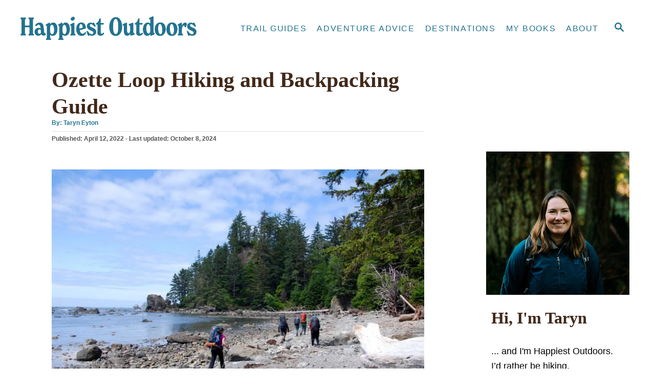

--- FILE ---
content_type: text/html; charset=UTF-8
request_url: https://happiestoutdoors.ca/ozette-loop-guide/
body_size: 33685
content:
<!DOCTYPE html><html lang="en-CA">
	<head>
		<!-- Google tag (gtag.js) -->
		<script async src="https://www.googletagmanager.com/gtag/js?id=G-RFLQRZWS9B"></script>
		<script>
		  window.dataLayer = window.dataLayer || [];
		  function gtag(){dataLayer.push(arguments);}
		  gtag('js', new Date());

		  gtag('config', 'G-RFLQRZWS9B');
		</script>

				<meta charset="UTF-8">
		<meta name="viewport" content="width=device-width, initial-scale=1.0">
		<meta http-equiv="X-UA-Compatible" content="ie=edge">
		<meta name='robots' content='index, follow, max-image-preview:large, max-snippet:-1, max-video-preview:-1' />
	<style>img:is([sizes="auto" i], [sizes^="auto," i]) { contain-intrinsic-size: 3000px 1500px }</style>
	
	<!-- This site is optimized with the Yoast SEO plugin v26.7 - https://yoast.com/wordpress/plugins/seo/ -->
	<title>Ozette Loop Hiking and Backpacking Guide</title>
	<meta name="description" content="The Ozette Loop is a laid back beach backpacking trip in Olympic National Park. Find all the info you need to hike it in this complete trail guide." />
	<link rel="canonical" href="https://happiestoutdoors.ca/ozette-loop-guide/" />
	<meta property="og:locale" content="en_US" />
	<meta property="og:type" content="article" />
	<meta property="og:title" content="Ozette Loop Hiking and Backpacking Guide" />
	<meta property="og:description" content="The Ozette Loop is a laid back beach backpacking trip in Olympic National Park. Find all the info you need to hike it in this complete trail guide." />
	<meta property="og:url" content="https://happiestoutdoors.ca/ozette-loop-guide/" />
	<meta property="og:site_name" content="Happiest Outdoors" />
	<meta property="article:published_time" content="2022-04-12T17:15:00+00:00" />
	<meta property="article:modified_time" content="2024-10-08T17:14:37+00:00" />
	<meta property="og:image" content="https://happiestoutdoors.ca/wp-content/uploads/2016/06/DSC_3750-e1635460635493.jpg" />
	<meta property="og:image:width" content="1024" />
	<meta property="og:image:height" content="687" />
	<meta property="og:image:type" content="image/jpeg" />
	<meta name="author" content="Taryn Eyton" />
	<meta name="twitter:card" content="summary_large_image" />
	<meta name="twitter:creator" content="@happiestoutdoor" />
	<meta name="twitter:site" content="@happiestoutdoor" />
	<meta name="twitter:label1" content="Written by" />
	<meta name="twitter:data1" content="Taryn Eyton" />
	<meta name="twitter:label2" content="Est. reading time" />
	<meta name="twitter:data2" content="17 minutes" />
	<script type="application/ld+json" class="yoast-schema-graph">{"@context":"https://schema.org","@graph":[{"@type":"Article","@id":"https://happiestoutdoors.ca/ozette-loop-guide/#article","isPartOf":{"@id":"https://happiestoutdoors.ca/ozette-loop-guide/"},"author":{"name":"Taryn Eyton","@id":"https://happiestoutdoors.ca/#/schema/person/61a8358681553055cc8a5d3d3deff461"},"headline":"Ozette Loop Hiking and Backpacking Guide","datePublished":"2022-04-12T17:15:00+00:00","dateModified":"2024-10-08T17:14:37+00:00","mainEntityOfPage":{"@id":"https://happiestoutdoors.ca/ozette-loop-guide/"},"wordCount":3106,"commentCount":12,"publisher":{"@id":"https://happiestoutdoors.ca/#/schema/person/61a8358681553055cc8a5d3d3deff461"},"image":{"@id":"https://happiestoutdoors.ca/ozette-loop-guide/#primaryimage"},"thumbnailUrl":"https://happiestoutdoors.ca/wp-content/uploads/2016/06/DSC_3750-e1635460635493.jpg","keywords":["backpacking","coastal","day hiking","Olympic National Park","Ozette Loop","trails","Washington"],"articleSection":["Backpacking Guides","Day Hiking Guides","US National Parks","USA","Washington"],"inLanguage":"en-CA","potentialAction":[{"@type":"CommentAction","name":"Comment","target":["https://happiestoutdoors.ca/ozette-loop-guide/#respond"]}]},{"@type":"WebPage","@id":"https://happiestoutdoors.ca/ozette-loop-guide/","url":"https://happiestoutdoors.ca/ozette-loop-guide/","name":"Ozette Loop Hiking and Backpacking Guide","isPartOf":{"@id":"https://happiestoutdoors.ca/#website"},"primaryImageOfPage":{"@id":"https://happiestoutdoors.ca/ozette-loop-guide/#primaryimage"},"image":{"@id":"https://happiestoutdoors.ca/ozette-loop-guide/#primaryimage"},"thumbnailUrl":"https://happiestoutdoors.ca/wp-content/uploads/2016/06/DSC_3750-e1635460635493.jpg","datePublished":"2022-04-12T17:15:00+00:00","dateModified":"2024-10-08T17:14:37+00:00","description":"The Ozette Loop is a laid back beach backpacking trip in Olympic National Park. Find all the info you need to hike it in this complete trail guide.","breadcrumb":{"@id":"https://happiestoutdoors.ca/ozette-loop-guide/#breadcrumb"},"inLanguage":"en-CA","potentialAction":[{"@type":"ReadAction","target":["https://happiestoutdoors.ca/ozette-loop-guide/"]}]},{"@type":"ImageObject","inLanguage":"en-CA","@id":"https://happiestoutdoors.ca/ozette-loop-guide/#primaryimage","url":"https://happiestoutdoors.ca/wp-content/uploads/2016/06/DSC_3750-e1635460635493.jpg","contentUrl":"https://happiestoutdoors.ca/wp-content/uploads/2016/06/DSC_3750-e1635460635493.jpg","width":1024,"height":687,"caption":"Beach hiking on the Ozette Loop"},{"@type":"BreadcrumbList","@id":"https://happiestoutdoors.ca/ozette-loop-guide/#breadcrumb","itemListElement":[{"@type":"ListItem","position":1,"name":"Home","item":"https://happiestoutdoors.ca/"},{"@type":"ListItem","position":2,"name":"Ozette Loop Hiking and Backpacking Guide"}]},{"@type":"WebSite","@id":"https://happiestoutdoors.ca/#website","url":"https://happiestoutdoors.ca/","name":"Happiest Outdoors","description":"Sharing advice, info and inspiration about my happy place: the Great Outdoors.","publisher":{"@id":"https://happiestoutdoors.ca/#/schema/person/61a8358681553055cc8a5d3d3deff461"},"potentialAction":[{"@type":"SearchAction","target":{"@type":"EntryPoint","urlTemplate":"https://happiestoutdoors.ca/?s={search_term_string}"},"query-input":{"@type":"PropertyValueSpecification","valueRequired":true,"valueName":"search_term_string"}}],"inLanguage":"en-CA"},{"@type":["Person","Organization"],"@id":"https://happiestoutdoors.ca/#/schema/person/61a8358681553055cc8a5d3d3deff461","name":"Taryn Eyton","image":{"@type":"ImageObject","inLanguage":"en-CA","@id":"https://happiestoutdoors.ca/#/schema/person/image/","url":"https://secure.gravatar.com/avatar/239d51e70eec7f3f66b79955a33c4da1d48a2cd7cd382a03b4c67cfc55e75165?s=96&d=mm&r=g","contentUrl":"https://secure.gravatar.com/avatar/239d51e70eec7f3f66b79955a33c4da1d48a2cd7cd382a03b4c67cfc55e75165?s=96&d=mm&r=g","caption":"Taryn Eyton"},"logo":{"@id":"https://happiestoutdoors.ca/#/schema/person/image/"},"description":"Hiker, adventure traveller, Leave No Trace trainer and connoisseur of alpine meadows. My book, Backpacking in Southwestern British Columbia, is available now.","sameAs":["http://happiestoutdoors.ca"],"url":"https://happiestoutdoors.ca/author/taryn/"}]}</script>
	<!-- / Yoast SEO plugin. -->


<link rel='dns-prefetch' href='//scripts.mediavine.com' />
<link rel="alternate" type="application/rss+xml" title="Happiest Outdoors &raquo; Feed" href="https://happiestoutdoors.ca/feed/" />
<link rel="alternate" type="application/rss+xml" title="Happiest Outdoors &raquo; Comments Feed" href="https://happiestoutdoors.ca/comments/feed/" />
<link rel="alternate" type="application/rss+xml" title="Happiest Outdoors &raquo; Ozette Loop Hiking and Backpacking Guide Comments Feed" href="https://happiestoutdoors.ca/ozette-loop-guide/feed/" />
<style type="text/css" id="mv-trellis-custom-css">:root{--mv-trellis-color-link:var(--mv-trellis-color-primary);--mv-trellis-color-link-hover:var(--mv-trellis-color-secondary);--mv-trellis-font-body:Arial,"Helvetica Neue",Helvetica,sans-serif;--mv-trellis-font-heading:Cambria,Georgia,serif;--mv-trellis-font-size-ex-sm:0.750375rem;--mv-trellis-font-size-sm:0.984375rem;--mv-trellis-font-size:1.125rem;--mv-trellis-font-size-lg:1.265625rem;--mv-trellis-color-primary:#237390;--mv-trellis-color-secondary:#C1493C;--mv-trellis-max-logo-size:100px;--mv-trellis-gutter-small:5px;--mv-trellis-gutter:10px;--mv-trellis-gutter-double:20px;--mv-trellis-gutter-large:25px;--mv-trellis-color-background-accent:#ffffff;--mv-trellis-h1-font-color:#41291B;--mv-trellis-h1-font-size:2.625rem;--mv-trellis-heading-font-color:#41291B;--mv-trellis-h2-font-size:1.96875rem;--mv-trellis-h3-font-size:1.75875rem;--mv-trellis-h4-font-size:1.65375rem;--mv-trellis-h5-font-size:1.47rem;--mv-trellis-h6-font-size:1.3125rem;}</style><link rel='stylesheet' id='wp-block-library-css' href='https://happiestoutdoors.ca/wp-includes/css/dist/block-library/style.min.css?ver=6.8.3' type='text/css' media='all' />
<style id='classic-theme-styles-inline-css' type='text/css'>
/*! This file is auto-generated */
.wp-block-button__link{color:#fff;background-color:#32373c;border-radius:9999px;box-shadow:none;text-decoration:none;padding:calc(.667em + 2px) calc(1.333em + 2px);font-size:1.125em}.wp-block-file__button{background:#32373c;color:#fff;text-decoration:none}
</style>
<style id='global-styles-inline-css' type='text/css'>
:root{--wp--preset--aspect-ratio--square: 1;--wp--preset--aspect-ratio--4-3: 4/3;--wp--preset--aspect-ratio--3-4: 3/4;--wp--preset--aspect-ratio--3-2: 3/2;--wp--preset--aspect-ratio--2-3: 2/3;--wp--preset--aspect-ratio--16-9: 16/9;--wp--preset--aspect-ratio--9-16: 9/16;--wp--preset--color--black: #000000;--wp--preset--color--cyan-bluish-gray: #abb8c3;--wp--preset--color--white: #ffffff;--wp--preset--color--pale-pink: #f78da7;--wp--preset--color--vivid-red: #cf2e2e;--wp--preset--color--luminous-vivid-orange: #ff6900;--wp--preset--color--luminous-vivid-amber: #fcb900;--wp--preset--color--light-green-cyan: #7bdcb5;--wp--preset--color--vivid-green-cyan: #00d084;--wp--preset--color--pale-cyan-blue: #8ed1fc;--wp--preset--color--vivid-cyan-blue: #0693e3;--wp--preset--color--vivid-purple: #9b51e0;--wp--preset--gradient--vivid-cyan-blue-to-vivid-purple: linear-gradient(135deg,rgba(6,147,227,1) 0%,rgb(155,81,224) 100%);--wp--preset--gradient--light-green-cyan-to-vivid-green-cyan: linear-gradient(135deg,rgb(122,220,180) 0%,rgb(0,208,130) 100%);--wp--preset--gradient--luminous-vivid-amber-to-luminous-vivid-orange: linear-gradient(135deg,rgba(252,185,0,1) 0%,rgba(255,105,0,1) 100%);--wp--preset--gradient--luminous-vivid-orange-to-vivid-red: linear-gradient(135deg,rgba(255,105,0,1) 0%,rgb(207,46,46) 100%);--wp--preset--gradient--very-light-gray-to-cyan-bluish-gray: linear-gradient(135deg,rgb(238,238,238) 0%,rgb(169,184,195) 100%);--wp--preset--gradient--cool-to-warm-spectrum: linear-gradient(135deg,rgb(74,234,220) 0%,rgb(151,120,209) 20%,rgb(207,42,186) 40%,rgb(238,44,130) 60%,rgb(251,105,98) 80%,rgb(254,248,76) 100%);--wp--preset--gradient--blush-light-purple: linear-gradient(135deg,rgb(255,206,236) 0%,rgb(152,150,240) 100%);--wp--preset--gradient--blush-bordeaux: linear-gradient(135deg,rgb(254,205,165) 0%,rgb(254,45,45) 50%,rgb(107,0,62) 100%);--wp--preset--gradient--luminous-dusk: linear-gradient(135deg,rgb(255,203,112) 0%,rgb(199,81,192) 50%,rgb(65,88,208) 100%);--wp--preset--gradient--pale-ocean: linear-gradient(135deg,rgb(255,245,203) 0%,rgb(182,227,212) 50%,rgb(51,167,181) 100%);--wp--preset--gradient--electric-grass: linear-gradient(135deg,rgb(202,248,128) 0%,rgb(113,206,126) 100%);--wp--preset--gradient--midnight: linear-gradient(135deg,rgb(2,3,129) 0%,rgb(40,116,252) 100%);--wp--preset--font-size--small: 13px;--wp--preset--font-size--medium: 20px;--wp--preset--font-size--large: 36px;--wp--preset--font-size--x-large: 42px;--wp--preset--spacing--20: 0.44rem;--wp--preset--spacing--30: 0.67rem;--wp--preset--spacing--40: 1rem;--wp--preset--spacing--50: 1.5rem;--wp--preset--spacing--60: 2.25rem;--wp--preset--spacing--70: 3.38rem;--wp--preset--spacing--80: 5.06rem;--wp--preset--shadow--natural: 6px 6px 9px rgba(0, 0, 0, 0.2);--wp--preset--shadow--deep: 12px 12px 50px rgba(0, 0, 0, 0.4);--wp--preset--shadow--sharp: 6px 6px 0px rgba(0, 0, 0, 0.2);--wp--preset--shadow--outlined: 6px 6px 0px -3px rgba(255, 255, 255, 1), 6px 6px rgba(0, 0, 0, 1);--wp--preset--shadow--crisp: 6px 6px 0px rgba(0, 0, 0, 1);}:where(.is-layout-flex){gap: 0.5em;}:where(.is-layout-grid){gap: 0.5em;}body .is-layout-flex{display: flex;}.is-layout-flex{flex-wrap: wrap;align-items: center;}.is-layout-flex > :is(*, div){margin: 0;}body .is-layout-grid{display: grid;}.is-layout-grid > :is(*, div){margin: 0;}:where(.wp-block-columns.is-layout-flex){gap: 2em;}:where(.wp-block-columns.is-layout-grid){gap: 2em;}:where(.wp-block-post-template.is-layout-flex){gap: 1.25em;}:where(.wp-block-post-template.is-layout-grid){gap: 1.25em;}.has-black-color{color: var(--wp--preset--color--black) !important;}.has-cyan-bluish-gray-color{color: var(--wp--preset--color--cyan-bluish-gray) !important;}.has-white-color{color: var(--wp--preset--color--white) !important;}.has-pale-pink-color{color: var(--wp--preset--color--pale-pink) !important;}.has-vivid-red-color{color: var(--wp--preset--color--vivid-red) !important;}.has-luminous-vivid-orange-color{color: var(--wp--preset--color--luminous-vivid-orange) !important;}.has-luminous-vivid-amber-color{color: var(--wp--preset--color--luminous-vivid-amber) !important;}.has-light-green-cyan-color{color: var(--wp--preset--color--light-green-cyan) !important;}.has-vivid-green-cyan-color{color: var(--wp--preset--color--vivid-green-cyan) !important;}.has-pale-cyan-blue-color{color: var(--wp--preset--color--pale-cyan-blue) !important;}.has-vivid-cyan-blue-color{color: var(--wp--preset--color--vivid-cyan-blue) !important;}.has-vivid-purple-color{color: var(--wp--preset--color--vivid-purple) !important;}.has-black-background-color{background-color: var(--wp--preset--color--black) !important;}.has-cyan-bluish-gray-background-color{background-color: var(--wp--preset--color--cyan-bluish-gray) !important;}.has-white-background-color{background-color: var(--wp--preset--color--white) !important;}.has-pale-pink-background-color{background-color: var(--wp--preset--color--pale-pink) !important;}.has-vivid-red-background-color{background-color: var(--wp--preset--color--vivid-red) !important;}.has-luminous-vivid-orange-background-color{background-color: var(--wp--preset--color--luminous-vivid-orange) !important;}.has-luminous-vivid-amber-background-color{background-color: var(--wp--preset--color--luminous-vivid-amber) !important;}.has-light-green-cyan-background-color{background-color: var(--wp--preset--color--light-green-cyan) !important;}.has-vivid-green-cyan-background-color{background-color: var(--wp--preset--color--vivid-green-cyan) !important;}.has-pale-cyan-blue-background-color{background-color: var(--wp--preset--color--pale-cyan-blue) !important;}.has-vivid-cyan-blue-background-color{background-color: var(--wp--preset--color--vivid-cyan-blue) !important;}.has-vivid-purple-background-color{background-color: var(--wp--preset--color--vivid-purple) !important;}.has-black-border-color{border-color: var(--wp--preset--color--black) !important;}.has-cyan-bluish-gray-border-color{border-color: var(--wp--preset--color--cyan-bluish-gray) !important;}.has-white-border-color{border-color: var(--wp--preset--color--white) !important;}.has-pale-pink-border-color{border-color: var(--wp--preset--color--pale-pink) !important;}.has-vivid-red-border-color{border-color: var(--wp--preset--color--vivid-red) !important;}.has-luminous-vivid-orange-border-color{border-color: var(--wp--preset--color--luminous-vivid-orange) !important;}.has-luminous-vivid-amber-border-color{border-color: var(--wp--preset--color--luminous-vivid-amber) !important;}.has-light-green-cyan-border-color{border-color: var(--wp--preset--color--light-green-cyan) !important;}.has-vivid-green-cyan-border-color{border-color: var(--wp--preset--color--vivid-green-cyan) !important;}.has-pale-cyan-blue-border-color{border-color: var(--wp--preset--color--pale-cyan-blue) !important;}.has-vivid-cyan-blue-border-color{border-color: var(--wp--preset--color--vivid-cyan-blue) !important;}.has-vivid-purple-border-color{border-color: var(--wp--preset--color--vivid-purple) !important;}.has-vivid-cyan-blue-to-vivid-purple-gradient-background{background: var(--wp--preset--gradient--vivid-cyan-blue-to-vivid-purple) !important;}.has-light-green-cyan-to-vivid-green-cyan-gradient-background{background: var(--wp--preset--gradient--light-green-cyan-to-vivid-green-cyan) !important;}.has-luminous-vivid-amber-to-luminous-vivid-orange-gradient-background{background: var(--wp--preset--gradient--luminous-vivid-amber-to-luminous-vivid-orange) !important;}.has-luminous-vivid-orange-to-vivid-red-gradient-background{background: var(--wp--preset--gradient--luminous-vivid-orange-to-vivid-red) !important;}.has-very-light-gray-to-cyan-bluish-gray-gradient-background{background: var(--wp--preset--gradient--very-light-gray-to-cyan-bluish-gray) !important;}.has-cool-to-warm-spectrum-gradient-background{background: var(--wp--preset--gradient--cool-to-warm-spectrum) !important;}.has-blush-light-purple-gradient-background{background: var(--wp--preset--gradient--blush-light-purple) !important;}.has-blush-bordeaux-gradient-background{background: var(--wp--preset--gradient--blush-bordeaux) !important;}.has-luminous-dusk-gradient-background{background: var(--wp--preset--gradient--luminous-dusk) !important;}.has-pale-ocean-gradient-background{background: var(--wp--preset--gradient--pale-ocean) !important;}.has-electric-grass-gradient-background{background: var(--wp--preset--gradient--electric-grass) !important;}.has-midnight-gradient-background{background: var(--wp--preset--gradient--midnight) !important;}.has-small-font-size{font-size: var(--wp--preset--font-size--small) !important;}.has-medium-font-size{font-size: var(--wp--preset--font-size--medium) !important;}.has-large-font-size{font-size: var(--wp--preset--font-size--large) !important;}.has-x-large-font-size{font-size: var(--wp--preset--font-size--x-large) !important;}
:where(.wp-block-post-template.is-layout-flex){gap: 1.25em;}:where(.wp-block-post-template.is-layout-grid){gap: 1.25em;}
:where(.wp-block-columns.is-layout-flex){gap: 2em;}:where(.wp-block-columns.is-layout-grid){gap: 2em;}
:root :where(.wp-block-pullquote){font-size: 1.5em;line-height: 1.6;}
</style>
<link rel='stylesheet' id='ez-toc-css' href='https://happiestoutdoors.ca/wp-content/plugins/easy-table-of-contents/assets/css/screen.min.css?ver=2.0.80' type='text/css' media='all' />
<style id='ez-toc-inline-css' type='text/css'>
div#ez-toc-container .ez-toc-title {font-size: 120%;}div#ez-toc-container .ez-toc-title {font-weight: 500;}div#ez-toc-container ul li , div#ez-toc-container ul li a {font-size: 95%;}div#ez-toc-container ul li , div#ez-toc-container ul li a {font-weight: 500;}div#ez-toc-container nav ul ul li {font-size: 90%;}div#ez-toc-container {background: #237390;border: 1px solid #d7ccb8;}div#ez-toc-container p.ez-toc-title , #ez-toc-container .ez_toc_custom_title_icon , #ez-toc-container .ez_toc_custom_toc_icon {color: #d7ccb8;}div#ez-toc-container ul.ez-toc-list a {color: #d7ccb8;}div#ez-toc-container ul.ez-toc-list a:hover {color: #da9b23;}div#ez-toc-container ul.ez-toc-list a:visited {color: #da9b23;}.ez-toc-counter nav ul li a::before {color: ;}.ez-toc-box-title {font-weight: bold; margin-bottom: 10px; text-align: center; text-transform: uppercase; letter-spacing: 1px; color: #666; padding-bottom: 5px;position:absolute;top:-4%;left:5%;background-color: inherit;transition: top 0.3s ease;}.ez-toc-box-title.toc-closed {top:-25%;}
.ez-toc-container-direction {direction: ltr;}.ez-toc-counter ul{counter-reset: item ;}.ez-toc-counter nav ul li a::before {content: counters(item, '.', decimal) '. ';display: inline-block;counter-increment: item;flex-grow: 0;flex-shrink: 0;margin-right: .2em; float: left; }.ez-toc-widget-direction {direction: ltr;}.ez-toc-widget-container ul{counter-reset: item ;}.ez-toc-widget-container nav ul li a::before {content: counters(item, '.', decimal) '. ';display: inline-block;counter-increment: item;flex-grow: 0;flex-shrink: 0;margin-right: .2em; float: left; }
</style>
<link rel='stylesheet' id='mv-trellis-css' href='https://happiestoutdoors.ca/wp-content/themes/mediavine-trellis/assets/dist/main.0.18.1.css?ver=0.18.1' type='text/css' media='all' />
				<script id="mv-trellis-localModel" data-cfasync="false">
					window.$adManagementConfig = window.$adManagementConfig || {};
					window.$adManagementConfig.web = window.$adManagementConfig.web || {};
					window.$adManagementConfig.web.localModel = {"optimize_mobile_pagespeed":true,"optimize_desktop_pagespeed":true,"content_selector":".mvt-content","footer_selector":"footer.footer","content_selector_mobile":".mvt-content","comments_selector":"","sidebar_atf_selector":"","sidebar_atf_position":"afterend","sidebar_btf_selector":".mv-sticky-slot","sidebar_btf_position":"beforeend","content_stop_selector":"","sidebar_btf_stop_selector":"footer.footer","custom_css":"","ad_box":true,"sidebar_minimum_width":"1135","native_html_templates":{"feed":"<aside class=\"mv-trellis-native-ad-feed\"><div class=\"native-ad-image\" style=\"min-height:240px;min-width:320px;\"><div style=\"display: none;\" data-native-size=\"[300, 250]\" data-native-type=\"video\"><\/div><div style=\"width:320px;height:240px;\" data-native-size=\"[320,240]\" data-native-type=\"image\"><\/div><\/div><div class=\"native-content\"><img class=\"native-icon\" data-native-type=\"icon\" style=\"max-height: 50px; width: auto;\"><h2 data-native-len=\"80\" data-native-d-len=\"120\" data-native-type=\"title\"><\/h2><div data-native-len=\"140\" data-native-d-len=\"340\" data-native-type=\"body\"><\/div><div class=\"cta-container\"><div data-native-type=\"sponsoredBy\"><\/div><a rel=\"nonopener sponsor\" data-native-type=\"clickUrl\" class=\"button article-read-more\"><span data-native-type=\"cta\"><\/span><\/a><\/div><\/div><\/aside>","content":"<aside class=\"mv-trellis-native-ad-content\"><div class=\"native-ad-image\"><div style=\"display: none;\" data-native-size=\"[300, 250]\" data-native-type=\"video\"><\/div><div data-native-size=\"[300,300]\" data-native-type=\"image\"><\/div><\/div><div class=\"native-content\"><img class=\"native-icon\" data-native-type=\"icon\" style=\"max-height: 50px; width: auto;\"><h2 data-native-len=\"80\" data-native-d-len=\"120\" data-native-type=\"title\"><\/h2><div data-native-len=\"140\" data-native-d-len=\"340\" data-native-type=\"body\"><\/div><div class=\"cta-container\"><div data-native-type=\"sponsoredBy\"><\/div><a data-native-type=\"clickUrl\" class=\"button article-read-more\"><span data-native-type=\"cta\"><\/span><\/a><\/div><\/div><\/aside>","sidebar":"<aside class=\"mv-trellis-native-ad-sidebar\"><div class=\"native-ad-image\"><div style=\"display: none;\" data-native-size=\"[300, 250]\" data-native-type=\"video\"><\/div><div data-native-size=\"[300,300]\" data-native-type=\"image\"><\/div><\/div><img class=\"native-icon\" data-native-type=\"icon\" style=\"max-height: 50px; width: auto;\"><h3 data-native-len=\"80\"><a rel=\"nonopener sponsor\" data-native-type=\"title\"><\/a><\/h3><div data-native-len=\"140\" data-native-d-len=\"340\" data-native-type=\"body\"><\/div><div data-native-type=\"sponsoredBy\"><\/div><a data-native-type=\"clickUrl\" class=\"button article-read-more\"><span data-native-type=\"cta\"><\/span><\/a><\/aside>","sticky_sidebar":"<aside class=\"mv-trellis-native-ad-sticky-sidebar\"><div class=\"native-ad-image\"><div style=\"display: none;\" data-native-size=\"[300, 250]\" data-native-type=\"video\"><\/div><div data-native-size=\"[300,300]\" data-native-type=\"image\"><\/div><\/div><img class=\"native-icon\" data-native-type=\"icon\" style=\"max-height: 50px; width: auto;\"><h3 data-native-len=\"80\" data-native-type=\"title\"><\/h3><div data-native-len=\"140\" data-native-d-len=\"340\" data-native-type=\"body\"><\/div><div data-native-type=\"sponsoredBy\"><\/div><a data-native-type=\"clickUrl\" class=\"button article-read-more\"><span data-native-type=\"cta\"><\/span><\/a><\/aside>","adhesion":"<aside class=\"mv-trellis-native-ad-adhesion\"><div data-native-size=\"[100,100]\" data-native-type=\"image\"><\/div><div class=\"native-content\"><img class=\"native-icon\" data-native-type=\"icon\" style=\"max-height: 50px; width: auto;\"><div data-native-type=\"sponsoredBy\"><\/div><h6 data-native-len=\"80\" data-native-d-len=\"120\" data-native-type=\"title\"><\/h6><\/div><div class=\"cta-container\"><a class=\"button article-read-more\" data-native-type=\"clickUrl\"><span data-native-type=\"cta\"><\/span><\/a><\/div><\/aside>"}};
				</script>
			<script type="text/javascript" async="async" fetchpriority="high" data-noptimize="1" data-cfasync="false" src="https://scripts.mediavine.com/tags/happiest-outdoors.js?ver=6.8.3" id="mv-script-wrapper-js"></script>
<script type="text/javascript" src="https://happiestoutdoors.ca/wp-includes/js/jquery/jquery.min.js?ver=3.7.1" id="jquery-core-js"></script>
<script type="text/javascript" src="https://happiestoutdoors.ca/wp-includes/js/jquery/jquery-migrate.min.js?ver=3.4.1" id="jquery-migrate-js"></script>
<script type="text/javascript" src="https://happiestoutdoors.ca/wp-content/plugins/mediavine-trellis-images/assets/dist/IO.0.7.1.js?ver=0.7.1" id="mv-trellis-images/intersection-observer-js"></script>
<script type="text/javascript" src="https://happiestoutdoors.ca/wp-content/plugins/mediavine-trellis-images/assets/dist/main.0.7.1.js?ver=0.7.1" id="mv-trellis-images/webp-check-js"></script>
<link rel="https://api.w.org/" href="https://happiestoutdoors.ca/wp-json/" /><link rel="alternate" title="JSON" type="application/json" href="https://happiestoutdoors.ca/wp-json/wp/v2/posts/1247" /><link rel="EditURI" type="application/rsd+xml" title="RSD" href="https://happiestoutdoors.ca/xmlrpc.php?rsd" />
<meta name="generator" content="WordPress 6.8.3" />
<link rel='shortlink' href='https://happiestoutdoors.ca/?p=1247' />
<link rel="alternate" title="oEmbed (JSON)" type="application/json+oembed" href="https://happiestoutdoors.ca/wp-json/oembed/1.0/embed?url=https%3A%2F%2Fhappiestoutdoors.ca%2Fozette-loop-guide%2F" />
<link rel="alternate" title="oEmbed (XML)" type="text/xml+oembed" href="https://happiestoutdoors.ca/wp-json/oembed/1.0/embed?url=https%3A%2F%2Fhappiestoutdoors.ca%2Fozette-loop-guide%2F&#038;format=xml" />

<!-- StarBox - the Author Box for Humans 3.5.4, visit: https://wordpress.org/plugins/starbox/ -->
<!-- /StarBox - the Author Box for Humans -->

<link rel='stylesheet' id='c5a64c8f5b-css' href='https://happiestoutdoors.ca/wp-content/plugins/starbox/themes/business/css/frontend.min.css?ver=3.5.4' type='text/css' media='all' />
				<script id="mv-trellis-localModel" data-cfasync="false">
					window.$adManagementConfig = window.$adManagementConfig || {};
					window.$adManagementConfig.web = window.$adManagementConfig.web || {};
					window.$adManagementConfig.web.localModel = {"optimize_mobile_pagespeed":true,"optimize_desktop_pagespeed":true,"content_selector":".mvt-content","footer_selector":"footer.footer","content_selector_mobile":".mvt-content","comments_selector":"","sidebar_atf_selector":"","sidebar_atf_position":"afterend","sidebar_btf_selector":".mv-sticky-slot","sidebar_btf_position":"beforeend","content_stop_selector":"","sidebar_btf_stop_selector":"footer.footer","custom_css":"","ad_box":true,"sidebar_minimum_width":"1135","native_html_templates":{"feed":"<aside class=\"mv-trellis-native-ad-feed\"><div class=\"native-ad-image\" style=\"min-height:240px;min-width:320px;\"><div style=\"display: none;\" data-native-size=\"[300, 250]\" data-native-type=\"video\"><\/div><div style=\"width:320px;height:240px;\" data-native-size=\"[320,240]\" data-native-type=\"image\"><\/div><\/div><div class=\"native-content\"><img class=\"native-icon\" data-native-type=\"icon\" style=\"max-height: 50px; width: auto;\"><h2 data-native-len=\"80\" data-native-d-len=\"120\" data-native-type=\"title\"><\/h2><div data-native-len=\"140\" data-native-d-len=\"340\" data-native-type=\"body\"><\/div><div class=\"cta-container\"><div data-native-type=\"sponsoredBy\"><\/div><a rel=\"nonopener sponsor\" data-native-type=\"clickUrl\" class=\"button article-read-more\"><span data-native-type=\"cta\"><\/span><\/a><\/div><\/div><\/aside>","content":"<aside class=\"mv-trellis-native-ad-content\"><div class=\"native-ad-image\"><div style=\"display: none;\" data-native-size=\"[300, 250]\" data-native-type=\"video\"><\/div><div data-native-size=\"[300,300]\" data-native-type=\"image\"><\/div><\/div><div class=\"native-content\"><img class=\"native-icon\" data-native-type=\"icon\" style=\"max-height: 50px; width: auto;\"><h2 data-native-len=\"80\" data-native-d-len=\"120\" data-native-type=\"title\"><\/h2><div data-native-len=\"140\" data-native-d-len=\"340\" data-native-type=\"body\"><\/div><div class=\"cta-container\"><div data-native-type=\"sponsoredBy\"><\/div><a data-native-type=\"clickUrl\" class=\"button article-read-more\"><span data-native-type=\"cta\"><\/span><\/a><\/div><\/div><\/aside>","sidebar":"<aside class=\"mv-trellis-native-ad-sidebar\"><div class=\"native-ad-image\"><div style=\"display: none;\" data-native-size=\"[300, 250]\" data-native-type=\"video\"><\/div><div data-native-size=\"[300,300]\" data-native-type=\"image\"><\/div><\/div><img class=\"native-icon\" data-native-type=\"icon\" style=\"max-height: 50px; width: auto;\"><h3 data-native-len=\"80\"><a rel=\"nonopener sponsor\" data-native-type=\"title\"><\/a><\/h3><div data-native-len=\"140\" data-native-d-len=\"340\" data-native-type=\"body\"><\/div><div data-native-type=\"sponsoredBy\"><\/div><a data-native-type=\"clickUrl\" class=\"button article-read-more\"><span data-native-type=\"cta\"><\/span><\/a><\/aside>","sticky_sidebar":"<aside class=\"mv-trellis-native-ad-sticky-sidebar\"><div class=\"native-ad-image\"><div style=\"display: none;\" data-native-size=\"[300, 250]\" data-native-type=\"video\"><\/div><div data-native-size=\"[300,300]\" data-native-type=\"image\"><\/div><\/div><img class=\"native-icon\" data-native-type=\"icon\" style=\"max-height: 50px; width: auto;\"><h3 data-native-len=\"80\" data-native-type=\"title\"><\/h3><div data-native-len=\"140\" data-native-d-len=\"340\" data-native-type=\"body\"><\/div><div data-native-type=\"sponsoredBy\"><\/div><a data-native-type=\"clickUrl\" class=\"button article-read-more\"><span data-native-type=\"cta\"><\/span><\/a><\/aside>","adhesion":"<aside class=\"mv-trellis-native-ad-adhesion\"><div data-native-size=\"[100,100]\" data-native-type=\"image\"><\/div><div class=\"native-content\"><img class=\"native-icon\" data-native-type=\"icon\" style=\"max-height: 50px; width: auto;\"><div data-native-type=\"sponsoredBy\"><\/div><h6 data-native-len=\"80\" data-native-d-len=\"120\" data-native-type=\"title\"><\/h6><\/div><div class=\"cta-container\"><a class=\"button article-read-more\" data-native-type=\"clickUrl\"><span data-native-type=\"cta\"><\/span><\/a><\/div><\/aside>"}};
				</script>
			<script type="text/javascript" src="https://happiestoutdoors.ca/wp-content/plugins/starbox/themes/business/js/frontend.min.js?ver=3.5.4" id="e64d378256-js"></script>
<link rel='stylesheet' id='7991155555-css' href='https://happiestoutdoors.ca/wp-content/plugins/starbox/themes/admin/css/hidedefault.min.css?ver=3.5.4' type='text/css' media='all' />
<style type="text/css" id="mv-trellis-native-ads-css">:root{--mv-trellis-color-native-ad-background: var(--mv-trellis-color-background-accent,#fafafa);}[class*="mv-trellis-native-ad"]{display:flex;flex-direction:column;text-align:center;align-items:center;padding:10px;margin:15px 0;border-top:1px solid #eee;border-bottom:1px solid #eee;background-color:var(--mv-trellis-color-native-ad-background,#fafafa)}[class*="mv-trellis-native-ad"] [data-native-type="image"]{background-repeat:no-repeat;background-size:cover;background-position:center center;}[class*="mv-trellis-native-ad"] [data-native-type="sponsoredBy"]{font-size:0.875rem;text-decoration:none;transition:color .3s ease-in-out,background-color .3s ease-in-out;}[class*="mv-trellis-native-ad"] [data-native-type="title"]{line-height:1;margin:10px 0;max-width:100%;text-decoration:none;transition:color .3s ease-in-out,background-color .3s ease-in-out;}[class*="mv-trellis-native-ad"] [data-native-type="title"],[class*="mv-trellis-native-ad"] [data-native-type="sponsoredBy"]{color:var(--mv-trellis-color-link)}[class*="mv-trellis-native-ad"] [data-native-type="title"]:hover,[class*="mv-trellis-native-ad"] [data-native-type="sponsoredBy"]:hover{color:var(--mv-trellis-color-link-hover)}[class*="mv-trellis-native-ad"] [data-native-type="body"]{max-width:100%;}[class*="mv-trellis-native-ad"] .article-read-more{display:inline-block;font-size:0.875rem;line-height:1.25;margin-left:0px;margin-top:10px;padding:10px 20px;text-align:right;text-decoration:none;text-transform:uppercase;}@media only screen and (min-width:600px){.mv-trellis-native-ad-feed,.mv-trellis-native-ad-content{flex-direction:row;padding:0;text-align:left;}.mv-trellis-native-ad-feed .native-content,.mv-trellis-native-ad-content{padding:10px}}.mv-trellis-native-ad-feed [data-native-type="image"]{max-width:100%;height:auto;}.mv-trellis-native-ad-feed .cta-container,.mv-trellis-native-ad-content .cta-container{display:flex;flex-direction:column;align-items:center;}@media only screen and (min-width:600px){.mv-trellis-native-ad-feed .cta-container,.mv-trellis-native-ad-content .cta-container{flex-direction:row;align-items: flex-end;justify-content:space-between;}}@media only screen and (min-width:600px){.mv-trellis-native-ad-content{padding:0;}.mv-trellis-native-ad-content .native-content{max-width:calc(100% - 300px);padding:15px;}}.mv-trellis-native-ad-content [data-native-type="image"]{height:300px;max-width:100%;width:300px;}.mv-trellis-native-ad-sticky-sidebar,.mv-trellis-native-ad-sidebar{font-size:var(--mv-trellis-font-size-sm,0.875rem);margin:20px 0;max-width:300px;padding:0 0 var(--mv-trellis-gutter,20px);}.mv-trellis-native-ad-sticky-sidebar [data-native-type="image"],.mv-trellis-native-ad-sticky-sidebar [data-native-type="image"]{height:300px;margin:0 auto;max-width:100%;width:300px;}.mv-trellis-native-ad-sticky-sidebar [data-native-type="body"]{padding:0 var(--mv-trellis-gutter,20px);}.mv-trellis-native-ad-sticky-sidebar [data-native-type="sponsoredBy"],.mv-trellis-native-ad-sticky-sidebar [data-native-type="sponsoredBy"]{display:inline-block}.mv-trellis-native-ad-sticky-sidebar h3,.mv-trellis-native-ad-sidebar h3 [data-native-type="title"]{margin:15px auto;width:300px;}.mv-trellis-native-ad-adhesion{background-color:transparent;flex-direction:row;height:90px;margin:0;padding:0 20px;}.mv-trellis-native-ad-adhesion [data-native-type="image"]{height:120px;margin:0 auto;max-width:100%;transform:translateY(-20px);width:120px;}.mv-trellis-native-ad-adhesion [data-native-type="sponsoredBy"],.mv-trellis-native-ad-adhesion  .article-read-more{font-size:0.75rem;}.mv-trellis-native-ad-adhesion [data-native-type="title"]{font-size:1rem;}.mv-trellis-native-ad-adhesion .native-content{display:flex;flex-direction:column;justify-content:center;padding:0 10px;text-align:left;}.mv-trellis-native-ad-adhesion .cta-container{display:flex;align-items:center;}</style>			<meta name="theme-color" content="#237390"/>
			<link rel="manifest" href="https://happiestoutdoors.ca/manifest">
		<link rel="icon" href="https://happiestoutdoors.ca/wp-content/uploads/2022/05/cropped-favicon@3x-32x32.png" sizes="32x32" />
<link rel="icon" href="https://happiestoutdoors.ca/wp-content/uploads/2022/05/cropped-favicon@3x-192x192.png" sizes="192x192" />
<link rel="apple-touch-icon" href="https://happiestoutdoors.ca/wp-content/uploads/2022/05/cropped-favicon@3x-180x180.png" />
<meta name="msapplication-TileImage" content="https://happiestoutdoors.ca/wp-content/uploads/2022/05/cropped-favicon@3x-270x270.png" />
		<style type="text/css" id="wp-custom-css">
			.sidebar .widget-container:first-of-type:not(.about-author) {
  border: 0px !important;
}

.widget-container {
	margin-bottom: 0;
}

a.wp-block-button__link {
	text-decoration: none;
	font-family: var(--mv-trellis-font-heading,Georgia,Times,"Times New Roman",);
}

.entry-content h2 {
	color: #186139;
}

.entry-content h3 {
	color: #237390;
}

.entry-content h4 {
	color: #41291B;
}
		</style>
				<meta name="am-api-token" content="YYsAs2DIdF5o">
	</head>
	<body class="wp-singular post-template-default single single-post postid-1247 single-format-standard wp-theme-mediavine-trellis mvt-no-js mediavine-trellis hide-featured-image-on-mobile">
				<a href="#content" class="screen-reader-text">Skip to Content</a>

		<div class="before-content">
						<header class="header">
	<div class="wrapper wrapper-header">
				<div class="header-container">
			<button class="search-toggle">
	<span class="screen-reader-text">Search</span>
	<svg version="1.1" xmlns="http://www.w3.org/2000/svg" height="24" width="24" viewBox="0 0 12 12" class="magnifying-glass">
		<path d="M10.37 9.474L7.994 7.1l-.17-.1a3.45 3.45 0 0 0 .644-2.01A3.478 3.478 0 1 0 4.99 8.47c.75 0 1.442-.24 2.01-.648l.098.17 2.375 2.373c.19.188.543.142.79-.105s.293-.6.104-.79zm-5.38-2.27a2.21 2.21 0 1 1 2.21-2.21A2.21 2.21 0 0 1 4.99 7.21z"></path>
	</svg>
</button>
<div id="search-container">
	<form role="search" method="get" class="searchform" action="https://happiestoutdoors.ca/">
	<label>
		<span class="screen-reader-text">Search for:</span>
		<input type="search" class="search-field"
			placeholder="Enter search keywords"
			value="" name="s"
			title="Search for:" />
	</label>
	<input type="submit" class="search-submit" value="Search" />
</form>
	<button class="search-close">
		<span class="screen-reader-text">Close Search</span>
		&times;
	</button>
</div>
			<a href="https://happiestoutdoors.ca/" title="Happiest Outdoors" class="header-logo"><picture><source srcset="https://happiestoutdoors.ca/wp-content/uploads/2022/05/HO-wordmark-horizontal-blue-RGB@3x.png.webp, https://happiestoutdoors.ca/wp-content/uploads/2022/05/HO-wordmark-horizontal-blue-RGB@3x.png.webp 2401w, https://happiestoutdoors.ca/wp-content/uploads/2022/05/HO-wordmark-horizontal-blue-RGB@3x-600x82.png.webp 600w, https://happiestoutdoors.ca/wp-content/uploads/2022/05/HO-wordmark-horizontal-blue-RGB@3x-300x41.png.webp 300w, https://happiestoutdoors.ca/wp-content/uploads/2022/05/HO-wordmark-horizontal-blue-RGB@3x-1024x139.png.webp 1024w, https://happiestoutdoors.ca/wp-content/uploads/2022/05/HO-wordmark-horizontal-blue-RGB@3x-768x105.png.webp 768w, https://happiestoutdoors.ca/wp-content/uploads/2022/05/HO-wordmark-horizontal-blue-RGB@3x-1536x209.png.webp 1536w, https://happiestoutdoors.ca/wp-content/uploads/2022/05/HO-wordmark-horizontal-blue-RGB@3x-2048x279.png.webp 2048w, https://happiestoutdoors.ca/wp-content/uploads/2022/05/HO-wordmark-horizontal-blue-RGB@3x-735x100.png.webp 735w, https://happiestoutdoors.ca/wp-content/uploads/2022/05/HO-wordmark-horizontal-blue-RGB@3x-335x46.png.webp 335w, https://happiestoutdoors.ca/wp-content/uploads/2022/05/HO-wordmark-horizontal-blue-RGB@3x-347x47.png.webp 347w, https://happiestoutdoors.ca/wp-content/uploads/2022/05/HO-wordmark-horizontal-blue-RGB@3x-520x71.png.webp 520w, https://happiestoutdoors.ca/wp-content/uploads/2022/05/HO-wordmark-horizontal-blue-RGB@3x-640x87.png.webp 640w, https://happiestoutdoors.ca/wp-content/uploads/2022/05/HO-wordmark-horizontal-blue-RGB@3x-960x131.png.webp 960w, https://happiestoutdoors.ca/wp-content/uploads/2022/05/HO-wordmark-horizontal-blue-RGB@3x-1080x147.png.webp 1080w" type="image/webp"><img src="https://happiestoutdoors.ca/wp-content/uploads/2022/05/HO-wordmark-horizontal-blue-RGB@3x.png" srcset="https://happiestoutdoors.ca/wp-content/uploads/2022/05/HO-wordmark-horizontal-blue-RGB@3x.png 2401w, https://happiestoutdoors.ca/wp-content/uploads/2022/05/HO-wordmark-horizontal-blue-RGB@3x-600x82.png 600w, https://happiestoutdoors.ca/wp-content/uploads/2022/05/HO-wordmark-horizontal-blue-RGB@3x-300x41.png 300w, https://happiestoutdoors.ca/wp-content/uploads/2022/05/HO-wordmark-horizontal-blue-RGB@3x-1024x139.png 1024w, https://happiestoutdoors.ca/wp-content/uploads/2022/05/HO-wordmark-horizontal-blue-RGB@3x-768x105.png 768w, https://happiestoutdoors.ca/wp-content/uploads/2022/05/HO-wordmark-horizontal-blue-RGB@3x-1536x209.png 1536w, https://happiestoutdoors.ca/wp-content/uploads/2022/05/HO-wordmark-horizontal-blue-RGB@3x-2048x279.png 2048w, https://happiestoutdoors.ca/wp-content/uploads/2022/05/HO-wordmark-horizontal-blue-RGB@3x-735x100.png 735w, https://happiestoutdoors.ca/wp-content/uploads/2022/05/HO-wordmark-horizontal-blue-RGB@3x-335x46.png 335w, https://happiestoutdoors.ca/wp-content/uploads/2022/05/HO-wordmark-horizontal-blue-RGB@3x-347x47.png 347w, https://happiestoutdoors.ca/wp-content/uploads/2022/05/HO-wordmark-horizontal-blue-RGB@3x-520x71.png 520w, https://happiestoutdoors.ca/wp-content/uploads/2022/05/HO-wordmark-horizontal-blue-RGB@3x-640x87.png 640w, https://happiestoutdoors.ca/wp-content/uploads/2022/05/HO-wordmark-horizontal-blue-RGB@3x-960x131.png 960w, https://happiestoutdoors.ca/wp-content/uploads/2022/05/HO-wordmark-horizontal-blue-RGB@3x-1080x147.png 1080w" sizes="(max-width: 760px) calc(100vw - 20px), 720px" class="size-full size-ratio-full wp-image-14253 header-logo-img ggnoads" alt="Happiest Outdoors" data-pin-nopin="true" height="327" width="2401"></picture></a>			<div class="nav">
	<div class="wrapper nav-wrapper">
						<button class="nav-toggle" aria-label="Menu"><svg xmlns="http://www.w3.org/2000/svg" viewBox="0 0 32 32" width="32px" height="32px">
	<path d="M4,10h24c1.104,0,2-0.896,2-2s-0.896-2-2-2H4C2.896,6,2,6.896,2,8S2.896,10,4,10z M28,14H4c-1.104,0-2,0.896-2,2  s0.896,2,2,2h24c1.104,0,2-0.896,2-2S29.104,14,28,14z M28,22H4c-1.104,0-2,0.896-2,2s0.896,2,2,2h24c1.104,0,2-0.896,2-2  S29.104,22,28,22z"></path>
</svg>
</button>
				<nav id="primary-nav" class="nav-container nav-closed"><ul id="menu-menu-1" class="nav-list"><li id="menu-item-24100" class="menu-item menu-item-type-post_type menu-item-object-page menu-item-has-children menu-item-24100"><a href="https://happiestoutdoors.ca/trail-guides/"><span>Trail Guides</span><span class="toggle-sub-menu"><svg class="icon-arrow-down" width="6" height="4" viewBox="0 0 6 4" fill="none" xmlns="http://www.w3.org/2000/svg"><path fill-rule="evenodd" clip-rule="evenodd" d="M3 3.5L0 0L6 0L3 3.5Z" fill="#41A4A9"></path></svg></span></a>
<ul class="sub-menu">
	<li id="menu-item-24090" class="menu-item menu-item-type-post_type menu-item-object-page menu-item-24090"><a href="https://happiestoutdoors.ca/day-hiking-trail-guides/">Day Hiking Trail Guides</a></li>
	<li id="menu-item-24083" class="menu-item menu-item-type-post_type menu-item-object-page menu-item-24083"><a href="https://happiestoutdoors.ca/backpacking-guides/">Backpacking Trail Guides</a></li>
	<li id="menu-item-23950" class="menu-item menu-item-type-taxonomy menu-item-object-category menu-item-23950"><a href="https://happiestoutdoors.ca/category/trail-guides/snowshoeing-guides/">Snowshoeing Guides</a></li>
	<li id="menu-item-23951" class="menu-item menu-item-type-taxonomy menu-item-object-category menu-item-23951"><a href="https://happiestoutdoors.ca/category/trail-guides/paddling-guides/">Paddling Guides</a></li>
	<li id="menu-item-23952" class="menu-item menu-item-type-taxonomy menu-item-object-category menu-item-23952"><a href="https://happiestoutdoors.ca/category/trail-guides/biking-guides/">Biking Guides</a></li>
</ul>
</li>
<li id="menu-item-14502" class="menu-item menu-item-type-post_type menu-item-object-page menu-item-has-children menu-item-14502"><a href="https://happiestoutdoors.ca/adventures/"><span>Adventure Advice</span><span class="toggle-sub-menu"><svg class="icon-arrow-down" width="6" height="4" viewBox="0 0 6 4" fill="none" xmlns="http://www.w3.org/2000/svg"><path fill-rule="evenodd" clip-rule="evenodd" d="M3 3.5L0 0L6 0L3 3.5Z" fill="#41A4A9"></path></svg></span></a>
<ul class="sub-menu">
	<li id="menu-item-1899" class="menu-item menu-item-type-taxonomy menu-item-object-category menu-item-1899"><a href="https://happiestoutdoors.ca/category/adventures/hiking/">Hiking</a></li>
	<li id="menu-item-1898" class="menu-item menu-item-type-taxonomy menu-item-object-category menu-item-1898"><a href="https://happiestoutdoors.ca/category/adventures/backpacking/">Backpacking</a></li>
	<li id="menu-item-14422" class="menu-item menu-item-type-taxonomy menu-item-object-category menu-item-14422"><a href="https://happiestoutdoors.ca/category/adventures/camping/">Camping</a></li>
	<li id="menu-item-3014" class="menu-item menu-item-type-taxonomy menu-item-object-category menu-item-3014"><a href="https://happiestoutdoors.ca/category/adventures/snowshoeing/">Snowshoeing</a></li>
	<li id="menu-item-1901" class="menu-item menu-item-type-taxonomy menu-item-object-category menu-item-1901"><a href="https://happiestoutdoors.ca/category/adventures/biking/">Biking</a></li>
	<li id="menu-item-1893" class="menu-item menu-item-type-taxonomy menu-item-object-category menu-item-1893"><a href="https://happiestoutdoors.ca/category/gear/">Gear</a></li>
	<li id="menu-item-25989" class="menu-item menu-item-type-taxonomy menu-item-object-category menu-item-25989"><a href="https://happiestoutdoors.ca/category/gear/gift-guides/">Gift Guides</a></li>
	<li id="menu-item-26179" class="menu-item menu-item-type-taxonomy menu-item-object-category menu-item-26179"><a href="https://happiestoutdoors.ca/category/adventures/camp-recipes/">Camping Food</a></li>
</ul>
</li>
<li id="menu-item-14476" class="menu-item menu-item-type-post_type menu-item-object-page menu-item-has-children menu-item-14476"><a href="https://happiestoutdoors.ca/destinations/"><span>Destinations</span><span class="toggle-sub-menu"><svg class="icon-arrow-down" width="6" height="4" viewBox="0 0 6 4" fill="none" xmlns="http://www.w3.org/2000/svg"><path fill-rule="evenodd" clip-rule="evenodd" d="M3 3.5L0 0L6 0L3 3.5Z" fill="#41A4A9"></path></svg></span></a>
<ul class="sub-menu">
	<li id="menu-item-23955" class="menu-item menu-item-type-taxonomy menu-item-object-category menu-item-23955"><a href="https://happiestoutdoors.ca/category/destinations/canada/bc/vancouver-area/">Vancouver Area</a></li>
	<li id="menu-item-23954" class="menu-item menu-item-type-taxonomy menu-item-object-category menu-item-23954"><a href="https://happiestoutdoors.ca/category/destinations/canada/bc/sea-to-sky/">Sea to Sky</a></li>
	<li id="menu-item-23956" class="menu-item menu-item-type-taxonomy menu-item-object-category menu-item-23956"><a href="https://happiestoutdoors.ca/category/destinations/canada/bc/vancouver-island/">Vancouver Island</a></li>
	<li id="menu-item-14512" class="menu-item menu-item-type-post_type menu-item-object-page menu-item-14512"><a href="https://happiestoutdoors.ca/british-columbia/">British Columbia</a></li>
	<li id="menu-item-4661" class="menu-item menu-item-type-taxonomy menu-item-object-category menu-item-4661"><a href="https://happiestoutdoors.ca/category/destinations/canada/canadian-rockies/">Canadian Rockies</a></li>
	<li id="menu-item-24661" class="menu-item menu-item-type-taxonomy menu-item-object-category menu-item-24661"><a href="https://happiestoutdoors.ca/category/destinations/canada/newfoundland/">Newfoundland</a></li>
	<li id="menu-item-23958" class="menu-item menu-item-type-taxonomy menu-item-object-category menu-item-23958"><a href="https://happiestoutdoors.ca/category/destinations/canada/canadian-national-parks/">Canadian National Parks</a></li>
	<li id="menu-item-6521" class="menu-item menu-item-type-taxonomy menu-item-object-category current-post-ancestor current-menu-parent current-post-parent menu-item-6521"><a href="https://happiestoutdoors.ca/category/destinations/usa/">USA</a></li>
	<li id="menu-item-5205" class="menu-item menu-item-type-taxonomy menu-item-object-category menu-item-5205"><a href="https://happiestoutdoors.ca/category/destinations/australia/">Australia</a></li>
	<li id="menu-item-14420" class="menu-item menu-item-type-taxonomy menu-item-object-category menu-item-14420"><a href="https://happiestoutdoors.ca/category/destinations/more-destinations/">More Destinations</a></li>
</ul>
</li>
<li id="menu-item-21213" class="menu-item menu-item-type-post_type menu-item-object-page menu-item-has-children menu-item-21213"><a href="https://happiestoutdoors.ca/my-books/"><span>My Books</span><span class="toggle-sub-menu"><svg class="icon-arrow-down" width="6" height="4" viewBox="0 0 6 4" fill="none" xmlns="http://www.w3.org/2000/svg"><path fill-rule="evenodd" clip-rule="evenodd" d="M3 3.5L0 0L6 0L3 3.5Z" fill="#41A4A9"></path></svg></span></a>
<ul class="sub-menu">
	<li id="menu-item-21688" class="menu-item menu-item-type-post_type menu-item-object-page menu-item-21688"><a href="https://happiestoutdoors.ca/backpackingonvi/">Backpacking on Vancouver Island</a></li>
	<li id="menu-item-21689" class="menu-item menu-item-type-post_type menu-item-object-page menu-item-21689"><a href="https://happiestoutdoors.ca/backpackinginswbc/">Backpacking in Southwestern British Columbia</a></li>
	<li id="menu-item-21704" class="menu-item menu-item-type-post_type menu-item-object-page menu-item-21704"><a href="https://happiestoutdoors.ca/backpacking-book-updates/">Book Updates</a></li>
</ul>
</li>
<li id="menu-item-950" class="menu-item menu-item-type-post_type menu-item-object-page menu-item-has-children menu-item-950"><a href="https://happiestoutdoors.ca/about/"><span>About</span><span class="toggle-sub-menu"><svg class="icon-arrow-down" width="6" height="4" viewBox="0 0 6 4" fill="none" xmlns="http://www.w3.org/2000/svg"><path fill-rule="evenodd" clip-rule="evenodd" d="M3 3.5L0 0L6 0L3 3.5Z" fill="#41A4A9"></path></svg></span></a>
<ul class="sub-menu">
	<li id="menu-item-2030" class="menu-item menu-item-type-post_type menu-item-object-page menu-item-2030"><a href="https://happiestoutdoors.ca/about/">About Taryn</a></li>
	<li id="menu-item-19856" class="menu-item menu-item-type-post_type menu-item-object-post menu-item-19856"><a href="https://happiestoutdoors.ca/subscribe/">Subscribe</a></li>
	<li id="menu-item-952" class="menu-item menu-item-type-post_type menu-item-object-page menu-item-952"><a href="https://happiestoutdoors.ca/about/backpacking-trips-list/">Backpacking Trips List</a></li>
	<li id="menu-item-13274" class="menu-item menu-item-type-post_type menu-item-object-page menu-item-13274"><a href="https://happiestoutdoors.ca/about/custom-trip-planning/">Custom Trip Planning</a></li>
	<li id="menu-item-2057" class="menu-item menu-item-type-post_type menu-item-object-page menu-item-2057"><a href="https://happiestoutdoors.ca/about/gear-i-use/">Gear I Use</a></li>
	<li id="menu-item-2028" class="menu-item menu-item-type-post_type menu-item-object-page menu-item-2028"><a href="https://happiestoutdoors.ca/about/work-with-me/">Work With Me</a></li>
</ul>
</li>
</ul></nav>	</div>
</div>
		</div>
			</div>
</header>
					</div>
		
	<!-- Main Content Section -->
	<div class="content">
		<div class="wrapper wrapper-content">
			<!-- Let me Allez (letmeallez.js) - Stay22 -->
<script>
  (function (s, t, a, y, twenty, two) {
    s.Stay22 = s.Stay22 || {};

    // Just fill out your configs here
    s.Stay22.params = {
      aid: "happiestoutdoors",
    };

    // Leave this part as-is;
    twenty = t.createElement(a);
    two = t.getElementsByTagName(a)[0];
    twenty.async = 1;
    twenty.src = y;
    two.parentNode.insertBefore(twenty, two);
  })(window, document, "script", "https://scripts.stay22.com/letmeallez.js");
</script>			<main id="content" class="content-container">
				
		<article id="post-1247" class="article-post article post-1247 post type-post status-publish format-standard has-post-thumbnail hentry category-backpacking-guides category-day-hiking-guides category-us-national-parks category-usa category-washington tag-backpacking tag-coastal tag-day-hiking tag-olympic-national-park tag-ozette-loop tag-trails tag-washington mv-content-wrapper">

			<header class="entry-header header-singular wrapper">
		<h1 class="entry-title article-heading">Ozette Loop Hiking and Backpacking Guide</h1>
	<div class="article-meta post-meta-wrapper post-meta-single post-meta-single-top">
			<p class="author-meta post-author meta-wrapper">
			By: <span class="byline"><span class="screen-reader-text">Author </span><a class="url fn n" href="https://happiestoutdoors.ca">Taryn Eyton</a></span>		</p>
				<p class="meta-wrapper "><span class="posted-on"><span class="screen-reader-text">Posted on </span><time class="entry-date published" datetime="2022-04-12T10:15:00-07:00">Published: April 12, 2022</time>&nbsp;- Last updated: <time class="updated" datetime="2024-10-08T10:14:37-07:00">October 8, 2024</time></span></p>
		</div>

</header>
<figure class="post-thumbnail"><style>img#mv-trellis-img-1::before{padding-top:67.032967032967%; }img#mv-trellis-img-1{display:block;}</style><noscript><img src="https://happiestoutdoors.ca/wp-content/uploads/2016/06/DSC_3750-e1635460635493.jpg" srcset="https://happiestoutdoors.ca/wp-content/uploads/2016/06/DSC_3750-e1635460635493.jpg 1024w, https://happiestoutdoors.ca/wp-content/uploads/2016/06/DSC_3750-e1635460635493-600x403.jpg 600w" sizes="(max-width: 760px) calc(100vw - 20px), 720px" class="size-mv_trellis_4x3 size-ratio-mv_trellis_4x3 wp-image-1289 article-featured-img aligncenter" alt="Ozette Loop Hiking and Backpacking Guide" height="488" width="728"></noscript><img src="data:image/svg+xml,%3Csvg%20xmlns='http://www.w3.org/2000/svg'%20viewBox='0%200%20728%20488'%3E%3Crect%20width='728'%20height='488'%20style='fill:%23e3e3e3'/%3E%3C/svg%3E" sizes="(max-width: 760px) calc(100vw - 20px), 720px" class="size-mv_trellis_4x3 size-ratio-mv_trellis_4x3 wp-image-1289 article-featured-img aligncenter eager-load" alt="Ozette Loop Hiking and Backpacking Guide" height="488" width="728" data-pin-media="https://happiestoutdoors.ca/wp-content/uploads/2016/06/DSC_3750-e1635460635493.jpg" id="mv-trellis-img-1" loading="eager" data-src="https://happiestoutdoors.ca/wp-content/uploads/2016/06/DSC_3750-e1635460635493.jpg.webp" data-srcset="https://happiestoutdoors.ca/wp-content/uploads/2016/06/DSC_3750-e1635460635493.jpg.webp 1024w, https://happiestoutdoors.ca/wp-content/uploads/2016/06/DSC_3750-e1635460635493-600x403.jpg.webp 600w" data-svg="1" data-trellis-processed="1"></figure>
			<div class="entry-content mvt-content">
				<style>img#mv-trellis-img-21::before{padding-top:51.26953125%; }img#mv-trellis-img-21{display:block;}img#mv-trellis-img-22::before{padding-top:67.08984375%; }img#mv-trellis-img-22{display:block;}img#mv-trellis-img-23::before{padding-top:133.33333333333%; }img#mv-trellis-img-23{display:block;}img#mv-trellis-img-24::before{padding-top:67.08984375%; }img#mv-trellis-img-24{display:block;}img#mv-trellis-img-25::before{padding-top:67.08984375%; }img#mv-trellis-img-25{display:block;}img#mv-trellis-img-26::before{padding-top:75%; }img#mv-trellis-img-26{display:block;}img#mv-trellis-img-27::before{padding-top:80.6640625%; }img#mv-trellis-img-27{display:block;}img#mv-trellis-img-28::before{padding-top:67.08984375%; }img#mv-trellis-img-28{display:block;}img#mv-trellis-img-29::before{padding-top:100%; }img#mv-trellis-img-29{display:block;}img#mv-trellis-img-30::before{padding-top:67.08984375%; }img#mv-trellis-img-30{display:block;}img#mv-trellis-img-31::before{padding-top:72.16796875%; }img#mv-trellis-img-31{display:block;}img#mv-trellis-img-32::before{padding-top:75%; }img#mv-trellis-img-32{display:block;}img#mv-trellis-img-33::before{padding-top:75%; }img#mv-trellis-img-33{display:block;}img#mv-trellis-img-34::before{padding-top:67.08984375%; }img#mv-trellis-img-34{display:block;}img#mv-trellis-img-35::before{padding-top:47.36328125%; }img#mv-trellis-img-35{display:block;}img#mv-trellis-img-36::before{padding-top:67.08984375%; }img#mv-trellis-img-36{display:block;}img#mv-trellis-img-37::before{padding-top:67.08984375%; }img#mv-trellis-img-37{display:block;}img#mv-trellis-img-38::before{padding-top:100%; }img#mv-trellis-img-38{display:block;}img#mv-trellis-img-39::before{padding-top:100%; }img#mv-trellis-img-39{display:block;}</style>
<p>There are two ways to hike the Ozette Loop in Olympic National Park. The first is as a day hike, which takes 4-5 hours. But I prefer the second way &ndash; as a backpacking trip. That way you get to camp on wilderness beaches and really savor the scenery. </p>



<p>The Ozette Loop is gorgeous! I like this area so much I&rsquo;ve backpacked here twice. It has great tide pools, and beautiful sunset views. And about 1/3 of the hike is directly along the coast. As day hike, it&rsquo;s moderate. But if you split it up into 2 or 3 days as a backpacking trip, it&rsquo;s ridiculously easy, which makes it great for kids and beginners.</p>



<p class="has-text-align-center has-white-background-color has-text-color has-background" style="color:#c1493c">This is a sensitive wilderness area. Learn how to <a href="https://happiestoutdoors.ca/how-to-leave-no-trace/">Leave No Trace</a> to keep the wilderness wild. Make sure you are prepared by bringing the <a href="https://happiestoutdoors.ca/10-essentials/">10 Essentials</a>. Get ready for adventure with this checklist of <a href="https://happiestoutdoors.ca/16-things-to-do-before-a-hike/">things to do before every hike</a>.</p>



<p><em>Hey there: Some of the links in this post are affiliate links, which means I earn a small commission at no cost to you. Thanks for your support. -Taryn</em></p>



<div style="height:40px" aria-hidden="true" class="wp-block-spacer"></div>



<div id="ez-toc-container" class="ez-toc-v2_0_80 counter-hierarchy ez-toc-counter ez-toc-custom ez-toc-container-direction">
<div class="ez-toc-title-container">
<p class="ez-toc-title" style="cursor:inherit">Table of Contents</p>
<span class="ez-toc-title-toggle"><a href="#" class="ez-toc-pull-right ez-toc-btn ez-toc-btn-xs ez-toc-btn-default ez-toc-toggle" aria-label="Toggle Table of Content"><span class="ez-toc-js-icon-con"><span class=""><span class="eztoc-hide" style="display:none;">Toggle</span><span class="ez-toc-icon-toggle-span"><svg style="fill: #d7ccb8;color:#d7ccb8" xmlns="http://www.w3.org/2000/svg" class="list-377408" width="20px" height="20px" viewbox="0 0 24 24" fill="none"><path d="M6 6H4v2h2V6zm14 0H8v2h12V6zM4 11h2v2H4v-2zm16 0H8v2h12v-2zM4 16h2v2H4v-2zm16 0H8v2h12v-2z" fill="currentColor"></path></svg><svg style="fill: #d7ccb8;color:#d7ccb8" class="arrow-unsorted-368013" xmlns="http://www.w3.org/2000/svg" width="10px" height="10px" viewbox="0 0 24 24" version="1.2" baseprofile="tiny"><path d="M18.2 9.3l-6.2-6.3-6.2 6.3c-.2.2-.3.4-.3.7s.1.5.3.7c.2.2.4.3.7.3h11c.3 0 .5-.1.7-.3.2-.2.3-.5.3-.7s-.1-.5-.3-.7zM5.8 14.7l6.2 6.3 6.2-6.3c.2-.2.3-.5.3-.7s-.1-.5-.3-.7c-.2-.2-.4-.3-.7-.3h-11c-.3 0-.5.1-.7.3-.2.2-.3.5-.3.7s.1.5.3.7z"></path></svg></span></span></span></a></span></div>
<nav><ul class="ez-toc-list ez-toc-list-level-1 eztoc-toggle-hide-by-default"><li class="ez-toc-page-1 ez-toc-heading-level-2"><a class="ez-toc-link ez-toc-heading-1" href="#Ozette_Loop_Trail_Overview">Ozette Loop Trail Overview</a></li><li class="ez-toc-page-1 ez-toc-heading-level-2"><a class="ez-toc-link ez-toc-heading-2" href="#Ozette_Loop_Trail_Fees_Permits_and_Reservations">Ozette Loop Trail Fees, Permits and Reservations</a></li><li class="ez-toc-page-1 ez-toc-heading-level-2"><a class="ez-toc-link ez-toc-heading-3" href="#Ozette_Loop_Trail_Description">Ozette Loop Trail Description</a></li><li class="ez-toc-page-1 ez-toc-heading-level-2"><a class="ez-toc-link ez-toc-heading-4" href="#How_to_Get_to_the_Ozette_Loop_Trail">How to Get to the Ozette Loop Trail</a></li><li class="ez-toc-page-1 ez-toc-heading-level-2"><a class="ez-toc-link ez-toc-heading-5" href="#Where_to_Stay_Near_the_Ozette_Loop_Trail">Where to Stay Near the Ozette Loop Trail</a></li><li class="ez-toc-page-1 ez-toc-heading-level-2"><a class="ez-toc-link ez-toc-heading-6" href="#Tides_on_the_Ozette_Loop_Trail">Tides on the Ozette Loop Trail</a></li><li class="ez-toc-page-1 ez-toc-heading-level-2"><a class="ez-toc-link ez-toc-heading-7" href="#Backcountry_Camping_on_the_Ozette_Loop_Trail">Backcountry Camping on the Ozette Loop Trail</a></li><li class="ez-toc-page-1 ez-toc-heading-level-2"><a class="ez-toc-link ez-toc-heading-8" href="#Ozette_Loop_Trail_Backpacking_Itineraries">Ozette Loop Trail Backpacking Itineraries</a></li><li class="ez-toc-page-1 ez-toc-heading-level-2"><a class="ez-toc-link ez-toc-heading-9" href="#Food_Storage_on_the_Ozette_Loop_Trail">Food Storage on the Ozette Loop Trail</a></li><li class="ez-toc-page-1 ez-toc-heading-level-2"><a class="ez-toc-link ez-toc-heading-10" href="#Water_Sources_and_Water_Treatment_on_the_Ozette_Loop_Trail">Water Sources and Water Treatment on the Ozette Loop Trail</a></li><li class="ez-toc-page-1 ez-toc-heading-level-2"><a class="ez-toc-link ez-toc-heading-11" href="#Further_Reading_and_Maps_for_the_Ozette_Loop_Trail">Further Reading and Maps for the Ozette Loop Trail</a></li></ul></nav></div>
<h2 class="wp-block-heading"><span class="ez-toc-section" id="Ozette_Loop_Trail_Overview"></span>Ozette Loop Trail Overview<span class="ez-toc-section-end"></span></h2>



<div class="wp-block-columns is-layout-flex wp-container-core-columns-is-layout-9d6595d7 wp-block-columns-is-layout-flex">
<div class="wp-block-column is-layout-flow wp-block-column-is-layout-flow" style="flex-basis:50%">
<p><strong>Distance: </strong>9.2 mi (15 km)</p>



<p><strong>Duration:</strong> 4-5 hours (day hike) or 1-2 nights (backpacking trip)</p>



<p><strong>Season: </strong>Open year-round but best between April and October</p>
</div>



<div class="wp-block-column is-layout-flow wp-block-column-is-layout-flow" style="flex-basis:50%">
<p><strong>Elevation Gain: </strong>164 ft</p>



<p><strong>Difficulty:</strong> Moderate (day hike) or Easy (backpacking trip)</p>



<p><strong>Dogs: </strong>Not allowed.</p>
</div>
</div>



<p>The Ozette Loop trail has an equilateral triangle shape with the parking lot at it&rsquo;s apex (in fact it is also known as the Ozette Triangle Trail). Two sides of the triangle are trails through the woods out to the coast, and the third side where the campsites are is along the coast. </p>



<p>The loop is only 9.2 miles (15km) long so you can definitely hike it in one day. But given how long it takes to get there (and how beautiful the area is) I recommend camping and spending a few days on the trail. It&rsquo;s an easy trip that is perfect for <a href="https://happiestoutdoors.ca/backpacking-for-beginners/">beginner backpackers</a> or <a href="https://happiestoutdoors.ca/backpacking-with-kids/">kids</a>. </p>



<p>The coastal section is also part of the much longer North Coast Route in Olympic National Park so there are lots of options for extending your trip. (You can hike from Cape Alava all the way to <a href="https://happiestoutdoors.ca/shi-shi-beach/">Shi Shi Beach</a>.)</p>


<div class="wp-block-image">
<figure class="aligncenter size-large"><noscript><img fetchpriority="high" decoding="async" width="1024" height="525" src="https://happiestoutdoors.ca/wp-content/uploads/2016/06/Screen-Shot-2016-06-08-at-9.31.23-PM-1024x525.png" alt="Ozette Loop map" class="wp-image-1269" srcset="https://happiestoutdoors.ca/wp-content/uploads/2016/06/Screen-Shot-2016-06-08-at-9.31.23-PM-1024x525.png 1024w, https://happiestoutdoors.ca/wp-content/uploads/2016/06/Screen-Shot-2016-06-08-at-9.31.23-PM-600x308.png 600w, https://happiestoutdoors.ca/wp-content/uploads/2016/06/Screen-Shot-2016-06-08-at-9.31.23-PM-300x154.png 300w, https://happiestoutdoors.ca/wp-content/uploads/2016/06/Screen-Shot-2016-06-08-at-9.31.23-PM-768x394.png 768w, https://happiestoutdoors.ca/wp-content/uploads/2016/06/Screen-Shot-2016-06-08-at-9.31.23-PM.png 1055w" sizes="(max-width: 760px) calc(100vw - 20px), 720px"></noscript><img fetchpriority="high" decoding="async" width="1024" height="525" src="https://happiestoutdoors.ca/wp-content/uploads/2016/06/Screen-Shot-2016-06-08-at-9.31.23-PM-1024x525.png.webp" alt="Ozette Loop map" class="wp-image-1269 lazyload" srcset="https://happiestoutdoors.ca/wp-content/uploads/2016/06/Screen-Shot-2016-06-08-at-9.31.23-PM-1024x525.png.webp 1024w, https://happiestoutdoors.ca/wp-content/uploads/2016/06/Screen-Shot-2016-06-08-at-9.31.23-PM-600x308.png.webp 600w, https://happiestoutdoors.ca/wp-content/uploads/2016/06/Screen-Shot-2016-06-08-at-9.31.23-PM-300x154.png.webp 300w, https://happiestoutdoors.ca/wp-content/uploads/2016/06/Screen-Shot-2016-06-08-at-9.31.23-PM-768x394.png.webp 768w, https://happiestoutdoors.ca/wp-content/uploads/2016/06/Screen-Shot-2016-06-08-at-9.31.23-PM.png.webp 1055w" sizes="(max-width: 760px) calc(100vw - 20px), 720px" data-pin-media="https://happiestoutdoors.ca/wp-content/uploads/2016/06/Screen-Shot-2016-06-08-at-9.31.23-PM.png" id="mv-trellis-img-21" loading="lazy" data-trellis-processed="1"></figure></div>


<div style="height:40px" aria-hidden="true" class="wp-block-spacer"></div>



<h2 class="wp-block-heading"><span class="ez-toc-section" id="Ozette_Loop_Trail_Fees_Permits_and_Reservations"></span><strong>Ozette Loop Trail Fees, Permits and Reservations</strong><span class="ez-toc-section-end"></span></h2>



<div style="height:20px" aria-hidden="true" class="wp-block-spacer"></div>



<h3 class="wp-block-heading">Olympic National Park Entrance Fee</h3>



<p>You need to buy a <a href="https://www.nps.gov/olym/planyourvisit/fees.htm#CP_JUMP_754682" target="_blank" rel="noreferrer noopener">Park Entrance pass</a> for your car to hike or camp in the park. It&rsquo;s $30 per vehicle and is good for 7 days. You can buy your pass online at <a href="https://www.nps.gov/olym/planyourvisit/fees.htm" target="_blank" rel="noreferrer noopener">Recreation.gov</a> or in the park. Leave it on the dash any time you park your car inside the National Park. </p>



<p>If you are day hiking, this is the only fee you need to pay.</p>



<div style="height:25px" aria-hidden="true" class="wp-block-spacer"></div>



<h3 class="wp-block-heading">Camping Permits and Fees</h3>



<p>You must obtain a backcountry permit to camp at any of the campsites on the Ozette Loop Trail or any other backcountry location in Olympic National Park. </p>



<p>You can obtain a permit online via <a href="https://www.recreation.gov/permits/4098362" target="_blank" rel="noreferrer noopener">Recreation.gov</a>. This is a very popular area and it does get fully booked up. Your best bet is to come before Memorial Day (the last Monday in May) or after Labour Day (the first Monday in September) or plan a trip that avoids weekends. </p>



<p>The earliest you can make a reservation for a permit is six months before your trip. Reservations cost $6 per trip. You will also need to pay a wilderness fee of $8 per person per night. </p>



<p class="has-text-align-center has-white-background-color has-text-color has-background" style="color:#c1493c"><strong>READ NEXT: <a href="https://happiestoutdoors.ca/washington-backpacking-reservation-dates/">2022 Washington Backpacking Reservation Dates</a></strong></p>


<div class="wp-block-image size-large wp-image-1295">
<figure class="aligncenter"><noscript><img decoding="async" width="1024" height="687" src="https://happiestoutdoors.ca/wp-content/uploads/2016/06/DSC_3717-1024x687.jpg" alt="An elephant shaped rock formation on the Ozette Loop trail in Olympic National Park" class="wp-image-1295" srcset="https://happiestoutdoors.ca/wp-content/uploads/2016/06/DSC_3717-1024x687.jpg 1024w, https://happiestoutdoors.ca/wp-content/uploads/2016/06/DSC_3717-600x403.jpg 600w, https://happiestoutdoors.ca/wp-content/uploads/2016/06/DSC_3717-300x201.jpg 300w, https://happiestoutdoors.ca/wp-content/uploads/2016/06/DSC_3717-768x515.jpg 768w, https://happiestoutdoors.ca/wp-content/uploads/2016/06/DSC_3717-1080x725.jpg 1080w, https://happiestoutdoors.ca/wp-content/uploads/2016/06/DSC_3717.jpg 1280w" sizes="(max-width: 760px) calc(100vw - 20px), 720px"></noscript><img decoding="async" width="1024" height="687" src="https://happiestoutdoors.ca/wp-content/uploads/2016/06/DSC_3717-1024x687.jpg.webp" alt="An elephant shaped rock formation on the Ozette Loop trail in Olympic National Park" class="wp-image-1295 lazyload" srcset="https://happiestoutdoors.ca/wp-content/uploads/2016/06/DSC_3717-1024x687.jpg.webp 1024w, https://happiestoutdoors.ca/wp-content/uploads/2016/06/DSC_3717-600x403.jpg.webp 600w, https://happiestoutdoors.ca/wp-content/uploads/2016/06/DSC_3717-300x201.jpg.webp 300w, https://happiestoutdoors.ca/wp-content/uploads/2016/06/DSC_3717-768x515.jpg.webp 768w, https://happiestoutdoors.ca/wp-content/uploads/2016/06/DSC_3717-1080x725.jpg.webp 1080w, https://happiestoutdoors.ca/wp-content/uploads/2016/06/DSC_3717.jpg.webp 1280w" sizes="(max-width: 760px) calc(100vw - 20px), 720px" data-pin-media="https://happiestoutdoors.ca/wp-content/uploads/2016/06/DSC_3717.jpg" id="mv-trellis-img-22" loading="lazy" data-trellis-processed="1"><figcaption class="wp-element-caption">A elephant (or mammoth?) shaped rock formation along the way</figcaption></figure></div>


<div style="height:40px" aria-hidden="true" class="wp-block-spacer"></div>



<h2 class="wp-block-heading"><span class="ez-toc-section" id="Ozette_Loop_Trail_Description"></span>Ozette Loop Trail Description<span class="ez-toc-section-end"></span></h2>



<p>Unlike some loop hikes, there is no recommended direction of travel on the Ozette Loop. However, I like to start with the southern section and then hike north as the sun as it at your back rather than in your eyes. </p>



<p>From the <strong>parking area</strong>, follow the trail across the <strong>bridge</strong>. A few minutes later, arrive at a <strong>junction</strong>, where you go left. The trail on the right is your return route. </p>



<p>For the next three miles the trail heads southwest towards the ocean on a mix of gravel trail and <strong>boardwalks</strong>. In general, it&rsquo;s very easy hiking, unless the boardwalks are slippery. </p>


<div class="wp-block-image size-large wp-image-1277">
<figure class="aligncenter"><noscript><img decoding="async" width="768" height="1024" src="https://happiestoutdoors.ca/wp-content/uploads/2016/06/P5170236-768x1024.jpg" alt="A hiker walks across an elevated boardwalk on an inland portion of the Ozette Loop Trail" class="wp-image-1277" srcset="https://happiestoutdoors.ca/wp-content/uploads/2016/06/P5170236-768x1024.jpg 768w, https://happiestoutdoors.ca/wp-content/uploads/2016/06/P5170236-600x800.jpg 600w, https://happiestoutdoors.ca/wp-content/uploads/2016/06/P5170236-225x300.jpg 225w, https://happiestoutdoors.ca/wp-content/uploads/2016/06/P5170236.jpg 960w" sizes="(max-width: 760px) calc(100vw - 20px), 720px"></noscript><img decoding="async" width="768" height="1024" src="https://happiestoutdoors.ca/wp-content/uploads/2016/06/P5170236-768x1024.jpg.webp" alt="A hiker walks across an elevated boardwalk on an inland portion of the Ozette Loop Trail" class="wp-image-1277 lazyload" srcset="https://happiestoutdoors.ca/wp-content/uploads/2016/06/P5170236-768x1024.jpg.webp 768w, https://happiestoutdoors.ca/wp-content/uploads/2016/06/P5170236-600x800.jpg.webp 600w, https://happiestoutdoors.ca/wp-content/uploads/2016/06/P5170236-225x300.jpg.webp 225w, https://happiestoutdoors.ca/wp-content/uploads/2016/06/P5170236.jpg.webp 960w" sizes="(max-width: 760px) calc(100vw - 20px), 720px" data-pin-media="https://happiestoutdoors.ca/wp-content/uploads/2016/06/P5170236.jpg" id="mv-trellis-img-23" loading="lazy" data-trellis-processed="1"><figcaption class="wp-element-caption">Walking the inland trail boardwalks on the way to Sand Point</figcaption></figure></div>


<p>The trail emerges on the beach at <strong>Sand Point</strong>. Take some time to explore the area including a collapsed sea stack hill you can climb for great views. If you are camping and want to extend your trip you can turn left here and hike south down the beach to Yellow Banks.</p>



<p>But if you just want to complete the Ozette Loop hike, turn right and follow the coast. The next three miles will be <strong>along the beach</strong>. Sometimes it is easy walking on sand, but in other places, you may have to pick your way across slippery rocks. Try to time your trip for low tide for the easiest passage.</p>



<p class="has-text-align-center has-white-background-color has-text-color has-background" style="color:#c1493c"><strong>READ NEXT: <a href="https://happiestoutdoors.ca/coastal-hiking-tips/">Coastal Hiking Tips: Advice for Beach Hiking and Backpacking</a></strong></p>



<p>About four miles from the start (and one mile from Sand Point) you will arrive at a <strong>tidal obstacle</strong>. If the tide is below 5.5 feet, you can walk on the beach. If it is not, you will need to take a short and rough overland trail. Look for the red and black circular markers to find the bypass trail. </p>


<div class="wp-block-image size-large wp-image-1286">
<figure class="aligncenter"><noscript><img loading="lazy" decoding="async" width="1024" height="687" src="https://happiestoutdoors.ca/wp-content/uploads/2016/06/DSC_3695-1024x687.jpg" alt="Three hikers with large backpacks scramble across rocks on the shoreline at low tide on the Ozette Loop" class="wp-image-1286" srcset="https://happiestoutdoors.ca/wp-content/uploads/2016/06/DSC_3695-1024x687.jpg 1024w, https://happiestoutdoors.ca/wp-content/uploads/2016/06/DSC_3695-600x403.jpg 600w, https://happiestoutdoors.ca/wp-content/uploads/2016/06/DSC_3695-300x201.jpg 300w, https://happiestoutdoors.ca/wp-content/uploads/2016/06/DSC_3695-768x515.jpg 768w, https://happiestoutdoors.ca/wp-content/uploads/2016/06/DSC_3695-1080x725.jpg 1080w, https://happiestoutdoors.ca/wp-content/uploads/2016/06/DSC_3695.jpg 1280w" sizes="auto, (max-width: 760px) calc(100vw - 20px), 720px"></noscript><img loading="lazy" decoding="async" width="1024" height="687" src="https://happiestoutdoors.ca/wp-content/uploads/2016/06/DSC_3695-1024x687.jpg.webp" alt="Three hikers with large backpacks scramble across rocks on the shoreline at low tide on the Ozette Loop" class="wp-image-1286 lazyload" srcset="https://happiestoutdoors.ca/wp-content/uploads/2016/06/DSC_3695-1024x687.jpg.webp 1024w, https://happiestoutdoors.ca/wp-content/uploads/2016/06/DSC_3695-600x403.jpg.webp 600w, https://happiestoutdoors.ca/wp-content/uploads/2016/06/DSC_3695-300x201.jpg.webp 300w, https://happiestoutdoors.ca/wp-content/uploads/2016/06/DSC_3695-768x515.jpg.webp 768w, https://happiestoutdoors.ca/wp-content/uploads/2016/06/DSC_3695-1080x725.jpg.webp 1080w, https://happiestoutdoors.ca/wp-content/uploads/2016/06/DSC_3695.jpg.webp 1280w" sizes="auto, (max-width: 760px) calc(100vw - 20px), 720px" data-pin-media="https://happiestoutdoors.ca/wp-content/uploads/2016/06/DSC_3695.jpg" id="mv-trellis-img-24" data-trellis-processed="1"><figcaption class="wp-element-caption">Trekking around the tidal obstacle just north of Sand Point</figcaption></figure></div>


<p>Continue along the beach. About five miles from the start you will arrive at <strong>Wedding Rocks</strong>. If you look carefully here, you will discover some <strong>Indigenous petroglyphs</strong>. </p>


<div class="wp-block-image size-large wp-image-1281">
<figure class="aligncenter"><noscript><img loading="lazy" decoding="async" width="1024" height="687" src="https://happiestoutdoors.ca/wp-content/uploads/2016/06/DSC_3755-1024x687.jpg" alt="Petroglyphs at Wedding Rocks on the Ozette Loop" class="wp-image-1281" srcset="https://happiestoutdoors.ca/wp-content/uploads/2016/06/DSC_3755-1024x687.jpg 1024w, https://happiestoutdoors.ca/wp-content/uploads/2016/06/DSC_3755-600x403.jpg 600w, https://happiestoutdoors.ca/wp-content/uploads/2016/06/DSC_3755-300x201.jpg 300w, https://happiestoutdoors.ca/wp-content/uploads/2016/06/DSC_3755-768x515.jpg 768w, https://happiestoutdoors.ca/wp-content/uploads/2016/06/DSC_3755-1080x725.jpg 1080w, https://happiestoutdoors.ca/wp-content/uploads/2016/06/DSC_3755.jpg 1280w" sizes="auto, (max-width: 760px) calc(100vw - 20px), 720px"></noscript><img loading="lazy" decoding="async" width="1024" height="687" src="https://happiestoutdoors.ca/wp-content/uploads/2016/06/DSC_3755-1024x687.jpg.webp" alt="Petroglyphs at Wedding Rocks on the Ozette Loop" class="wp-image-1281 lazyload" srcset="https://happiestoutdoors.ca/wp-content/uploads/2016/06/DSC_3755-1024x687.jpg.webp 1024w, https://happiestoutdoors.ca/wp-content/uploads/2016/06/DSC_3755-600x403.jpg.webp 600w, https://happiestoutdoors.ca/wp-content/uploads/2016/06/DSC_3755-300x201.jpg.webp 300w, https://happiestoutdoors.ca/wp-content/uploads/2016/06/DSC_3755-768x515.jpg.webp 768w, https://happiestoutdoors.ca/wp-content/uploads/2016/06/DSC_3755-1080x725.jpg.webp 1080w, https://happiestoutdoors.ca/wp-content/uploads/2016/06/DSC_3755.jpg.webp 1280w" sizes="auto, (max-width: 760px) calc(100vw - 20px), 720px" data-pin-media="https://happiestoutdoors.ca/wp-content/uploads/2016/06/DSC_3755.jpg" id="mv-trellis-img-25" data-trellis-processed="1"><figcaption class="wp-element-caption">The petroglyphs at Wedding Rocks</figcaption></figure></div>


<p>Wedding Rocks is another <strong>tidal obstacle</strong>. You can remain on the beach if the tide is 5 feet or lower. If not, you can scramble around on the rocks or use a network of trails that cross over the bluff. </p>



<p>Keep hiking down the beach until you reach the camping area at <strong>Cape Alava</strong>. It has great views of Ozette Island just offshore as well as Tskawahyah Island to the north. You may also be able to spot sea otters in the kelp forests just offshore.</p>


<div class="wp-block-image">
<figure class="aligncenter size-large"><a href="I"><noscript><img loading="lazy" decoding="async" width="1024" height="768" src="https://happiestoutdoors.ca/wp-content/uploads/2016/06/P5190468-1024x768.jpg" alt="The view of Ozette Island from Cape Alava in Olympic National Park. The still water shows a reflection of blue sky, clouds, and the small forested island." class="wp-image-1294" srcset="https://happiestoutdoors.ca/wp-content/uploads/2016/06/P5190468-1024x768.jpg 1024w, https://happiestoutdoors.ca/wp-content/uploads/2016/06/P5190468-600x450.jpg 600w, https://happiestoutdoors.ca/wp-content/uploads/2016/06/P5190468-300x225.jpg 300w, https://happiestoutdoors.ca/wp-content/uploads/2016/06/P5190468-768x576.jpg 768w, https://happiestoutdoors.ca/wp-content/uploads/2016/06/P5190468-1080x810.jpg 1080w, https://happiestoutdoors.ca/wp-content/uploads/2016/06/P5190468.jpg 1280w" sizes="auto, (max-width: 760px) calc(100vw - 20px), 720px"></noscript><img loading="lazy" decoding="async" width="1024" height="768" src="https://happiestoutdoors.ca/wp-content/uploads/2016/06/P5190468-1024x768.jpg.webp" alt="The view of Ozette Island from Cape Alava in Olympic National Park. The still water shows a reflection of blue sky, clouds, and the small forested island." class="wp-image-1294 lazyload" srcset="https://happiestoutdoors.ca/wp-content/uploads/2016/06/P5190468-1024x768.jpg.webp 1024w, https://happiestoutdoors.ca/wp-content/uploads/2016/06/P5190468-600x450.jpg.webp 600w, https://happiestoutdoors.ca/wp-content/uploads/2016/06/P5190468-300x225.jpg.webp 300w, https://happiestoutdoors.ca/wp-content/uploads/2016/06/P5190468-768x576.jpg.webp 768w, https://happiestoutdoors.ca/wp-content/uploads/2016/06/P5190468-1080x810.jpg.webp 1080w, https://happiestoutdoors.ca/wp-content/uploads/2016/06/P5190468.jpg.webp 1280w" sizes="auto, (max-width: 760px) calc(100vw - 20px), 720px" data-pin-media="https://happiestoutdoors.ca/wp-content/uploads/2016/06/P5190468.jpg" id="mv-trellis-img-26" data-trellis-processed="1"></a><figcaption class="wp-element-caption">Looking across to Ozette Island from near Cape Alava</figcaption></figure></div>


<p>The land just to the north of the campground (including Cape Alava proper and Tskawahyah Island) are part of the Ozette Indian reservation so you can&rsquo;t camp there and you should not climb on the island as it is sacred to the Indigenous Makah people (although you can walk the beach around it at low tide). </p>



<p>The area was the site of an <a href="https://en.wikipedia.org/wiki/Ozette_Indian_Village_Archeological_Site" target="_blank" rel="noreferrer noopener">archeological dig</a> in the 1980s as historically it was an important village. Today, the only thing that remains now is a falling down shack that was once a ranger station and a little hut with a memorial plaque and some pieces of whale bone.</p>


<div class="wp-block-image size-large wp-image-1285">
<figure class="aligncenter"><noscript><img loading="lazy" decoding="async" width="1024" height="826" src="https://happiestoutdoors.ca/wp-content/uploads/2016/06/P5180379-1024x826.jpg" alt="Whale bones displayed inside a small hut at the Ozette Memorial near Cape Alava. It is an important archeological site as there was an Indigenous Makah village there." class="wp-image-1285" srcset="https://happiestoutdoors.ca/wp-content/uploads/2016/06/P5180379-1024x826.jpg 1024w, https://happiestoutdoors.ca/wp-content/uploads/2016/06/P5180379-600x484.jpg 600w, https://happiestoutdoors.ca/wp-content/uploads/2016/06/P5180379-300x242.jpg 300w, https://happiestoutdoors.ca/wp-content/uploads/2016/06/P5180379-768x619.jpg 768w, https://happiestoutdoors.ca/wp-content/uploads/2016/06/P5180379-1080x871.jpg 1080w, https://happiestoutdoors.ca/wp-content/uploads/2016/06/P5180379.jpg 1280w" sizes="auto, (max-width: 760px) calc(100vw - 20px), 720px"></noscript><img loading="lazy" decoding="async" width="1024" height="826" src="https://happiestoutdoors.ca/wp-content/uploads/2016/06/P5180379-1024x826.jpg.webp" alt="Whale bones displayed inside a small hut at the Ozette Memorial near Cape Alava. It is an important archeological site as there was an Indigenous Makah village there." class="wp-image-1285 lazyload" srcset="https://happiestoutdoors.ca/wp-content/uploads/2016/06/P5180379-1024x826.jpg.webp 1024w, https://happiestoutdoors.ca/wp-content/uploads/2016/06/P5180379-600x484.jpg.webp 600w, https://happiestoutdoors.ca/wp-content/uploads/2016/06/P5180379-300x242.jpg.webp 300w, https://happiestoutdoors.ca/wp-content/uploads/2016/06/P5180379-768x619.jpg.webp 768w, https://happiestoutdoors.ca/wp-content/uploads/2016/06/P5180379-1080x871.jpg.webp 1080w, https://happiestoutdoors.ca/wp-content/uploads/2016/06/P5180379.jpg.webp 1280w" sizes="auto, (max-width: 760px) calc(100vw - 20px), 720px" data-pin-media="https://happiestoutdoors.ca/wp-content/uploads/2016/06/P5180379.jpg" id="mv-trellis-img-27" data-trellis-processed="1"><figcaption class="wp-element-caption">The Ozette Memorial and whale bone collection</figcaption></figure></div>


<p>Once you have finished exploring Cape Alava, find the start of the inland trail in the campground near the creek. Follow the trail for three miles as it heads back to the parking lot on a mix of <strong>boardwalk</strong> and gravel trail. It is mostly in the forest, but does pass through some sections of interesting <strong>coastal bog</strong>.</p>



<p>Arrive back at the <strong>junction</strong> and go left and over the <strong>bridge</strong> to return to the <strong>parking lot</strong>.</p>



<div style="height:40px" aria-hidden="true" class="wp-block-spacer"></div>



<h2 class="wp-block-heading"><span class="ez-toc-section" id="How_to_Get_to_the_Ozette_Loop_Trail"></span>How to Get to the Ozette Loop Trail<span class="ez-toc-section-end"></span></h2>



<p>There is <strong>no public transportation</strong> to the trailhead so you&rsquo;ll have to drive yourself. However, there may be hiker shuttle companies operating in the area &ndash; call the <a href="https://www.nps.gov/olym/planyourvisit/wic.htm" target="_blank" rel="noreferrer noopener">Wilderness Information Center</a> to ask. </p>



<p>Travel time to the trailhead is time consuming: about <a href="https://goo.gl/maps/6QeAKEkyr7L2" target="_blank" rel="noreferrer noopener">6.5 hours from Vancouver</a>&nbsp;or about <a href="https://goo.gl/maps/zhG429SHaGm" target="_blank" rel="noreferrer noopener">4.5 hours from Seattle</a>&nbsp;both of which involve a trip on a Washington State ferry.</p>



<p>If you need a car, the best places to <strong>rent a car</strong> are Vancouver or Seattle. You can also rent cars in Port Angeles. I use <a href="https://www.discovercars.com/?a_aid=HappiestOutdoors" target="_blank" rel="noreferrer noopener nofollow">Discover Cars</a> since it lets you compare prices from lots of different companies. That way you can be sure you are getting the best deal. </p>



<p>There is a big gravel parking lot at the trailhead. You must display proof of National Park entry fees on your dashboard.</p>


<div class="wp-block-image size-large wp-image-1297">
<figure class="aligncenter"><noscript><img loading="lazy" decoding="async" width="1024" height="687" src="https://happiestoutdoors.ca/wp-content/uploads/2016/06/DSC_3803-1024x687.jpg" alt="An adult pushes a boy on a rope swing on the beach of the Ozette Loop Trail" class="wp-image-1297" srcset="https://happiestoutdoors.ca/wp-content/uploads/2016/06/DSC_3803-1024x687.jpg 1024w, https://happiestoutdoors.ca/wp-content/uploads/2016/06/DSC_3803-600x403.jpg 600w, https://happiestoutdoors.ca/wp-content/uploads/2016/06/DSC_3803-300x201.jpg 300w, https://happiestoutdoors.ca/wp-content/uploads/2016/06/DSC_3803-768x515.jpg 768w, https://happiestoutdoors.ca/wp-content/uploads/2016/06/DSC_3803-1080x725.jpg 1080w, https://happiestoutdoors.ca/wp-content/uploads/2016/06/DSC_3803.jpg 1280w" sizes="auto, (max-width: 760px) calc(100vw - 20px), 720px"></noscript><img loading="lazy" decoding="async" width="1024" height="687" src="https://happiestoutdoors.ca/wp-content/uploads/2016/06/DSC_3803-1024x687.jpg.webp" alt="An adult pushes a boy on a rope swing on the beach of the Ozette Loop Trail" class="wp-image-1297 lazyload" srcset="https://happiestoutdoors.ca/wp-content/uploads/2016/06/DSC_3803-1024x687.jpg.webp 1024w, https://happiestoutdoors.ca/wp-content/uploads/2016/06/DSC_3803-600x403.jpg.webp 600w, https://happiestoutdoors.ca/wp-content/uploads/2016/06/DSC_3803-300x201.jpg.webp 300w, https://happiestoutdoors.ca/wp-content/uploads/2016/06/DSC_3803-768x515.jpg.webp 768w, https://happiestoutdoors.ca/wp-content/uploads/2016/06/DSC_3803-1080x725.jpg.webp 1080w, https://happiestoutdoors.ca/wp-content/uploads/2016/06/DSC_3803.jpg.webp 1280w" sizes="auto, (max-width: 760px) calc(100vw - 20px), 720px" data-pin-media="https://happiestoutdoors.ca/wp-content/uploads/2016/06/DSC_3803.jpg" id="mv-trellis-img-28" data-trellis-processed="1"><figcaption class="wp-element-caption">Rope swing near Cape Alava</figcaption></figure></div>


<div style="height:40px" aria-hidden="true" class="wp-block-spacer"></div>



<h2 class="wp-block-heading"><span class="ez-toc-section" id="Where_to_Stay_Near_the_Ozette_Loop_Trail"></span>Where to Stay Near the Ozette Loop Trail<span class="ez-toc-section-end"></span></h2>



<p>Given the driving distance to the trailhead, you may want to stay in the area the night before you start the trail. </p>



<div style="height:20px" aria-hidden="true" class="wp-block-spacer"></div>



<h3 class="wp-block-heading">Hotels Near the Ozette Loop Trail</h3>



<p>There are several good hotels in Port Angeles, the closest city to the trailhead at 2 hours away. The <a href="https://www.booking.com/hotel/us/aircrest-motel.en.html?aid=2239534&amp;no_rooms=1&amp;group_adults=2" target="_blank" rel="noreferrer noopener nofollow">Aircrest Motel </a>gets great reviews and is budget priced. The <a href="https://www.booking.com/hotel/us/red-lion-port-angeles.en.html?aid=2239534&amp;no_rooms=1&amp;group_adults=2" target="_blank" rel="noreferrer noopener nofollow">Red Lion Hotel</a> is right on the harbor and has great views. </p>



<p>There aren&rsquo;t a lot of places to stay closer to the trailhead since it is such a rural area. One of the closest places is <a href="https://www.booking.com/hotel/us/curley-39-s-resort-amp-dive-center.en.html?aid=2239534&amp;no_rooms=1&amp;group_adults=2" target="_blank" rel="noreferrer noopener nofollow">Curley&rsquo;s Resort</a> in the town of Sekiu, which is 40 minutes away. </p>



<div style="height:20px" aria-hidden="true" class="wp-block-spacer"></div>



<h3 class="wp-block-heading">Camping Near the Ozette Loop Trail</h3>



<p>There are several campgrounds in between Port Angeles and the trailhead. </p>



<ul class="wp-block-list">
<li><a href="https://www.nps.gov/olym/planyourvisit/camping.htm#CP_JUMP_755219" target="_blank" rel="noreferrer noopener">Lake Ozette campground</a> in Olympic National Park:$20/night, first come first served, 15 sites, right at the trail head.</li>



<li><a href="http://www.fs.usda.gov/recarea/olympic/recreation/camping-cabins/recarea/?recid=47709&amp;actid=29" target="_blank" rel="noreferrer noopener">Olympic National Forest Klahowya Campground</a> along the Sol Duc River on highway 101: $17/night, first come first served, 50 sites, 1.25 hours from the trailhead.</li>



<li><a href="https://www.nps.gov/olym/planyourvisit/camping.htm#CP_JUMP_755146">Fairholme campground</a>&nbsp;in Olympic National Park on Lake Crescent: $24/night, 88 sites, reserve at <a href="https://www.recreation.gov/camping/campgrounds/259084" target="_blank" rel="noreferrer noopener">Recreation.gov</a>, 1.5 hours from the trailhead.</li>
</ul>



<div style="height:40px" aria-hidden="true" class="wp-block-spacer"></div>



<h2 class="wp-block-heading"><span class="ez-toc-section" id="Tides_on_the_Ozette_Loop_Trail"></span>Tides on the Ozette Loop Trail<span class="ez-toc-section-end"></span></h2>


<div class="wp-block-image wp-image-1278 size-full">
<figure class="aligncenter"><noscript><img loading="lazy" decoding="async" width="250" height="250" src="https://happiestoutdoors.ca/wp-content/uploads/2016/06/3rd_Beach_Oveland.jpg" alt="Trail markers showing beach access routes on the Ozette Triangle trail" class="wp-image-1278" srcset="https://happiestoutdoors.ca/wp-content/uploads/2016/06/3rd_Beach_Oveland.jpg 250w, https://happiestoutdoors.ca/wp-content/uploads/2016/06/3rd_Beach_Oveland-100x100.jpg 100w, https://happiestoutdoors.ca/wp-content/uploads/2016/06/3rd_Beach_Oveland-150x150.jpg 150w" sizes="auto, (max-width: 250px) 100vw, 250px"></noscript><img loading="lazy" decoding="async" width="250" height="250" src="https://happiestoutdoors.ca/wp-content/uploads/2016/06/3rd_Beach_Oveland.jpg.webp" alt="Trail markers showing beach access routes on the Ozette Triangle trail" class="wp-image-1278 lazyload" srcset="https://happiestoutdoors.ca/wp-content/uploads/2016/06/3rd_Beach_Oveland.jpg.webp 250w, https://happiestoutdoors.ca/wp-content/uploads/2016/06/3rd_Beach_Oveland-100x100.jpg.webp 100w, https://happiestoutdoors.ca/wp-content/uploads/2016/06/3rd_Beach_Oveland-150x150.jpg.webp 150w" sizes="auto, (max-width: 250px) 100vw, 250px" data-pin-media="https://happiestoutdoors.ca/wp-content/uploads/2016/06/3rd_Beach_Oveland.jpg" id="mv-trellis-img-29" data-trellis-processed="1"><figcaption class="wp-element-caption">Black and red targets mark the places the trail leaves the beach</figcaption></figure></div>


<p>Unlike the rest of the Olympic coast routes, you aren&rsquo;t entirely dependent on the tides on the Ozette Loop since there are rough bypass trails around both of the tidal obstacles. Large red and black circular markers show all the places where the main trail or a tidal obstacle bypass trail hits the beach. You&rsquo;ll want to print out and carry the <a href="https://tidesandcurrents.noaa.gov/noaatidepredictions/NOAATidesFacade.jsp?Stationid=9442396" target="_blank" rel="noreferrer noopener">La Push tide table</a> with you along with a wristwatch.</p>



<p>There are two places on the loop where you need to be aware of the tides: one mile north of Sand Banks and at Wedding Rocks. Find details on both in the trail description above.</p>


<div class="wp-block-image size-large wp-image-1280">
<figure class="aligncenter"><noscript><img loading="lazy" decoding="async" width="1024" height="687" src="https://happiestoutdoors.ca/wp-content/uploads/2016/06/DSC_3760-1024x687.jpg" alt="A hiker scrambles across jumbled rocks next to the ocean at Wedding Rocks on the Ozette Loop" class="wp-image-1280" srcset="https://happiestoutdoors.ca/wp-content/uploads/2016/06/DSC_3760-1024x687.jpg 1024w, https://happiestoutdoors.ca/wp-content/uploads/2016/06/DSC_3760-600x403.jpg 600w, https://happiestoutdoors.ca/wp-content/uploads/2016/06/DSC_3760-300x201.jpg 300w, https://happiestoutdoors.ca/wp-content/uploads/2016/06/DSC_3760-768x515.jpg 768w, https://happiestoutdoors.ca/wp-content/uploads/2016/06/DSC_3760-1080x725.jpg 1080w, https://happiestoutdoors.ca/wp-content/uploads/2016/06/DSC_3760.jpg 1280w" sizes="auto, (max-width: 760px) calc(100vw - 20px), 720px"></noscript><img loading="lazy" decoding="async" width="1024" height="687" src="https://happiestoutdoors.ca/wp-content/uploads/2016/06/DSC_3760-1024x687.jpg.webp" alt="A hiker scrambles across jumbled rocks next to the ocean at Wedding Rocks on the Ozette Loop" class="wp-image-1280 lazyload" srcset="https://happiestoutdoors.ca/wp-content/uploads/2016/06/DSC_3760-1024x687.jpg.webp 1024w, https://happiestoutdoors.ca/wp-content/uploads/2016/06/DSC_3760-600x403.jpg.webp 600w, https://happiestoutdoors.ca/wp-content/uploads/2016/06/DSC_3760-300x201.jpg.webp 300w, https://happiestoutdoors.ca/wp-content/uploads/2016/06/DSC_3760-768x515.jpg.webp 768w, https://happiestoutdoors.ca/wp-content/uploads/2016/06/DSC_3760-1080x725.jpg.webp 1080w, https://happiestoutdoors.ca/wp-content/uploads/2016/06/DSC_3760.jpg.webp 1280w" sizes="auto, (max-width: 760px) calc(100vw - 20px), 720px" data-pin-media="https://happiestoutdoors.ca/wp-content/uploads/2016/06/DSC_3760.jpg" id="mv-trellis-img-30" data-trellis-processed="1"><figcaption class="wp-element-caption">Scouting a route across the boulders at Wedding Rocks at high tide</figcaption></figure></div>


<div style="height:40px" aria-hidden="true" class="wp-block-spacer"></div>



<h2 class="wp-block-heading"><span class="ez-toc-section" id="Backcountry_Camping_on_the_Ozette_Loop_Trail"></span>Backcountry Camping on the Ozette Loop Trail<span class="ez-toc-section-end"></span></h2>



<p>The main camping areas on the Ozette Loop are the two locations where the inland trail hits the beach: Sand Point and Cape Alava. There are also several other sites along the trail or nearby.</p>



<div style="height:20px" aria-hidden="true" class="wp-block-spacer"></div>



<h3 class="wp-block-heading">Camping at Sand Point</h3>



<p>The Sand Point campsite has a pit toilet and numerous campsites in the forest. With a few exceptions, the campsites at Sand Point do not have views as they are set back in the trees. You can also camp on the beach above the high tide line but in some places there may not be much beach left when the tide comes in. Right at the point, there are two grassy collapsed sea stack hills that you can climb for a great view.</p>



<p>The main water source at this campsite is Wish Creek, located about 400 meters down the beach to the south of the point. You may have to walk up into the forest along the creek bed to find a place where it is flowing deep enough.</p>



<p>Campfires are not permitted at Sand Point.</p>


<div class="wp-block-image size-large wp-image-1276">
<figure class="aligncenter"><noscript><img loading="lazy" decoding="async" width="1024" height="739" src="https://happiestoutdoors.ca/wp-content/uploads/2016/06/P5170258-1024x739.jpg" alt="A hiker climbs a grassy hill at Sand Point on the Ozette Loop" class="wp-image-1276" srcset="https://happiestoutdoors.ca/wp-content/uploads/2016/06/P5170258-1024x739.jpg 1024w, https://happiestoutdoors.ca/wp-content/uploads/2016/06/P5170258-600x433.jpg 600w, https://happiestoutdoors.ca/wp-content/uploads/2016/06/P5170258-300x217.jpg 300w, https://happiestoutdoors.ca/wp-content/uploads/2016/06/P5170258-768x554.jpg 768w, https://happiestoutdoors.ca/wp-content/uploads/2016/06/P5170258-1080x780.jpg 1080w, https://happiestoutdoors.ca/wp-content/uploads/2016/06/P5170258.jpg 1280w" sizes="auto, (max-width: 760px) calc(100vw - 20px), 720px"></noscript><img loading="lazy" decoding="async" width="1024" height="739" src="https://happiestoutdoors.ca/wp-content/uploads/2016/06/P5170258-1024x739.jpg.webp" alt="A hiker climbs a grassy hill at Sand Point on the Ozette Loop" class="wp-image-1276 lazyload" srcset="https://happiestoutdoors.ca/wp-content/uploads/2016/06/P5170258-1024x739.jpg.webp 1024w, https://happiestoutdoors.ca/wp-content/uploads/2016/06/P5170258-600x433.jpg.webp 600w, https://happiestoutdoors.ca/wp-content/uploads/2016/06/P5170258-300x217.jpg.webp 300w, https://happiestoutdoors.ca/wp-content/uploads/2016/06/P5170258-768x554.jpg.webp 768w, https://happiestoutdoors.ca/wp-content/uploads/2016/06/P5170258-1080x780.jpg.webp 1080w, https://happiestoutdoors.ca/wp-content/uploads/2016/06/P5170258.jpg.webp 1280w" sizes="auto, (max-width: 760px) calc(100vw - 20px), 720px" data-pin-media="https://happiestoutdoors.ca/wp-content/uploads/2016/06/P5170258.jpg" id="mv-trellis-img-31" data-trellis-processed="1"><figcaption class="wp-element-caption">The collapsed sea stack hill at Sand Point</figcaption></figure></div>


<div style="height:20px" aria-hidden="true" class="wp-block-spacer"></div>



<h3 class="wp-block-heading">Camping at Cape Alava</h3>



<p>Cape Alava has quite a few very nice campsites that are off the sand but have a view of the water or you can camp on the beach above the high tide line.</p>



<p>This campsite has two pit toilets. One is easily visible from the main trail through the campsites. The other one is hidden a bit behind some trees directly behind a campsite at the northern end of the campground (I didn&rsquo;t even know it was there until my third visit to the area!)</p>



<p>The water source at Cape Alava is located right near where the inland trail hits the beach and there is a log bridge over the creek so it&rsquo;s hard to miss. However, the creek often has very low flow so you will have to climb down into the creek bed and follow it inland for a bit. Alternately you can walk out to Cape Alava, then about 400m down the beach to the north to find a better water source hidden back in the trees next to a couple (illegal) campsites.</p>



<p>Campfires are permitted at Cape Alava but you can only use driftwood (not wood from the forest) and there isn&rsquo;t that much of it.</p>


<div class="wp-block-image size-large wp-image-1273">
<figure class="aligncenter"><noscript><img loading="lazy" decoding="async" width="1024" height="768" src="https://happiestoutdoors.ca/wp-content/uploads/2016/06/IMG_7941-1024x768.jpg" alt="A small tent pitched in front of the shoreline at low tide at Cape Alava on the Ozette Loop" class="wp-image-1273" srcset="https://happiestoutdoors.ca/wp-content/uploads/2016/06/IMG_7941-1024x768.jpg 1024w, https://happiestoutdoors.ca/wp-content/uploads/2016/06/IMG_7941-600x450.jpg 600w, https://happiestoutdoors.ca/wp-content/uploads/2016/06/IMG_7941-300x225.jpg 300w, https://happiestoutdoors.ca/wp-content/uploads/2016/06/IMG_7941-768x576.jpg 768w, https://happiestoutdoors.ca/wp-content/uploads/2016/06/IMG_7941-1080x810.jpg 1080w, https://happiestoutdoors.ca/wp-content/uploads/2016/06/IMG_7941.jpg 1280w" sizes="auto, (max-width: 760px) calc(100vw - 20px), 720px"></noscript><img loading="lazy" decoding="async" width="1024" height="768" src="https://happiestoutdoors.ca/wp-content/uploads/2016/06/IMG_7941-1024x768.jpg.webp" alt="A small tent pitched in front of the shoreline at low tide at Cape Alava on the Ozette Loop" class="wp-image-1273 lazyload" srcset="https://happiestoutdoors.ca/wp-content/uploads/2016/06/IMG_7941-1024x768.jpg.webp 1024w, https://happiestoutdoors.ca/wp-content/uploads/2016/06/IMG_7941-600x450.jpg.webp 600w, https://happiestoutdoors.ca/wp-content/uploads/2016/06/IMG_7941-300x225.jpg.webp 300w, https://happiestoutdoors.ca/wp-content/uploads/2016/06/IMG_7941-768x576.jpg.webp 768w, https://happiestoutdoors.ca/wp-content/uploads/2016/06/IMG_7941-1080x810.jpg.webp 1080w, https://happiestoutdoors.ca/wp-content/uploads/2016/06/IMG_7941.jpg.webp 1280w" sizes="auto, (max-width: 760px) calc(100vw - 20px), 720px" data-pin-media="https://happiestoutdoors.ca/wp-content/uploads/2016/06/IMG_7941.jpg" id="mv-trellis-img-32" data-trellis-processed="1"><figcaption class="wp-element-caption">One of the prime campsites at Cape Alava</figcaption></figure></div>


<div style="height:20px" aria-hidden="true" class="wp-block-spacer"></div>



<h3 class="wp-block-heading">Other Camping Options on the Ozette Loop</h3>



<p>If you want to beat the crowds at Sand Point and Cape Alava you have a few other options for camping.</p>



<h4 class="wp-block-heading">Camping at South Sand Point</h4>



<p>On my last trip we made a reservation for the campsite at South Sand Point, about a mile south of the main Sand Point camping area and had it all to ourselves. This campsite has 4 or 5 level tent sites in the trees on a bluff above the beach, a throne style pit toilet and a creek for water. Despite what is marked on some maps, you can find the campsite right where the South Sand Point Trail to Lake Ozette meets the beach. Campfires are not permitted at South Sand Point.</p>


<div class="wp-block-image size-large wp-image-1274">
<figure class="aligncenter"><noscript><img loading="lazy" decoding="async" width="1024" height="768" src="https://happiestoutdoors.ca/wp-content/uploads/2016/06/IMG_7880-1024x768.jpg" alt="A small grey tent pitched in the forest at South Sand Point on the Ozette Loop" class="wp-image-1274" srcset="https://happiestoutdoors.ca/wp-content/uploads/2016/06/IMG_7880-1024x768.jpg 1024w, https://happiestoutdoors.ca/wp-content/uploads/2016/06/IMG_7880-600x450.jpg 600w, https://happiestoutdoors.ca/wp-content/uploads/2016/06/IMG_7880-300x225.jpg 300w, https://happiestoutdoors.ca/wp-content/uploads/2016/06/IMG_7880-768x576.jpg 768w, https://happiestoutdoors.ca/wp-content/uploads/2016/06/IMG_7880-1080x810.jpg 1080w, https://happiestoutdoors.ca/wp-content/uploads/2016/06/IMG_7880.jpg 1280w" sizes="auto, (max-width: 760px) calc(100vw - 20px), 720px"></noscript><img loading="lazy" decoding="async" width="1024" height="768" src="https://happiestoutdoors.ca/wp-content/uploads/2016/06/IMG_7880-1024x768.jpg.webp" alt="A small grey tent pitched in the forest at South Sand Point on the Ozette Loop" class="wp-image-1274 lazyload" srcset="https://happiestoutdoors.ca/wp-content/uploads/2016/06/IMG_7880-1024x768.jpg.webp 1024w, https://happiestoutdoors.ca/wp-content/uploads/2016/06/IMG_7880-600x450.jpg.webp 600w, https://happiestoutdoors.ca/wp-content/uploads/2016/06/IMG_7880-300x225.jpg.webp 300w, https://happiestoutdoors.ca/wp-content/uploads/2016/06/IMG_7880-768x576.jpg.webp 768w, https://happiestoutdoors.ca/wp-content/uploads/2016/06/IMG_7880-1080x810.jpg.webp 1080w, https://happiestoutdoors.ca/wp-content/uploads/2016/06/IMG_7880.jpg.webp 1280w" sizes="auto, (max-width: 760px) calc(100vw - 20px), 720px" data-pin-media="https://happiestoutdoors.ca/wp-content/uploads/2016/06/IMG_7880.jpg" id="mv-trellis-img-33" data-trellis-processed="1"><figcaption class="wp-element-caption">Forest bluff campsite at South Sand Point</figcaption></figure></div>

<div class="wp-block-image size-large wp-image-1298">
<figure class="aligncenter"><noscript><img loading="lazy" decoding="async" width="1024" height="687" src="https://happiestoutdoors.ca/wp-content/uploads/2016/06/DSC_3555-1024x687.jpg" alt="The beach at South Sand Point on the Ozette Loop" class="wp-image-1298" srcset="https://happiestoutdoors.ca/wp-content/uploads/2016/06/DSC_3555-1024x687.jpg 1024w, https://happiestoutdoors.ca/wp-content/uploads/2016/06/DSC_3555-600x403.jpg 600w, https://happiestoutdoors.ca/wp-content/uploads/2016/06/DSC_3555-300x201.jpg 300w, https://happiestoutdoors.ca/wp-content/uploads/2016/06/DSC_3555-768x515.jpg 768w, https://happiestoutdoors.ca/wp-content/uploads/2016/06/DSC_3555-1080x725.jpg 1080w, https://happiestoutdoors.ca/wp-content/uploads/2016/06/DSC_3555.jpg 1280w" sizes="auto, (max-width: 760px) calc(100vw - 20px), 720px"></noscript><img loading="lazy" decoding="async" width="1024" height="687" src="https://happiestoutdoors.ca/wp-content/uploads/2016/06/DSC_3555-1024x687.jpg.webp" alt="The beach at South Sand Point on the Ozette Loop" class="wp-image-1298 lazyload" srcset="https://happiestoutdoors.ca/wp-content/uploads/2016/06/DSC_3555-1024x687.jpg.webp 1024w, https://happiestoutdoors.ca/wp-content/uploads/2016/06/DSC_3555-600x403.jpg.webp 600w, https://happiestoutdoors.ca/wp-content/uploads/2016/06/DSC_3555-300x201.jpg.webp 300w, https://happiestoutdoors.ca/wp-content/uploads/2016/06/DSC_3555-768x515.jpg.webp 768w, https://happiestoutdoors.ca/wp-content/uploads/2016/06/DSC_3555-1080x725.jpg.webp 1080w, https://happiestoutdoors.ca/wp-content/uploads/2016/06/DSC_3555.jpg.webp 1280w" sizes="auto, (max-width: 760px) calc(100vw - 20px), 720px" data-pin-media="https://happiestoutdoors.ca/wp-content/uploads/2016/06/DSC_3555.jpg" id="mv-trellis-img-34" data-trellis-processed="1"><figcaption class="wp-element-caption">The beach at South Sand Point, looking south to Yellow Bluffs</figcaption></figure></div>


<h4 class="wp-block-heading">Camping at Wedding Rocks</h4>



<p>You can also make reservations to camp at Wedding Rocks, a rock outcropping with some Indigenous petroglyphs. The camping here is not actually right at the rocks but at a few locations just to the south or north up the bank in the trees. The sites aren&rsquo;t marked. </p>



<p>There are no pit toilets so you will need to dig a cat hole and go to the bathroom the <a href="https://happiestoutdoors.ca/how-to-leave-no-trace/">Leave No Trace</a> way. There are also no water source so you will have to haul water in from one of the sources near Cape Alava or Sand Point. Campfires are not permitted at Wedding Rocks.</p>



<p class="has-text-align-center has-white-background-color has-text-color has-background" style="color:#c1493c"><strong>READ NEXT: <a href="https://happiestoutdoors.ca/backpacking-checklist/">Backpacking Checklist: Gear You Need To Go Backpacking</a></strong></p>



<div style="height:40px" aria-hidden="true" class="wp-block-spacer"></div>



<h2 class="wp-block-heading"><span class="ez-toc-section" id="Ozette_Loop_Trail_Backpacking_Itineraries"></span>Ozette Loop Trail Backpacking Itineraries<span class="ez-toc-section-end"></span></h2>



<p><strong>One Night: </strong>Break the trip up into one 3 mile day and one 6 mile day, staying overnight at either Sand Point or Cape Alava. camp about halfway through the loop at Wedding Rocks to make two 4.5 mile days.</p>



<p><strong>Two Nights:</strong> For a very relaxed trip, stay one night at Cape Alava and one night at Sand Point, hiking 3 miles each day. Or stay one night at South Sand Point and another at Cape Alava. Staying at South Sand Point will add 2 miles to your trip.</p>


<div class="wp-block-image size-large wp-image-1291">
<figure class="aligncenter"><noscript><img loading="lazy" decoding="async" width="1024" height="485" src="https://happiestoutdoors.ca/wp-content/uploads/2016/06/DSC_3904-1024x485.jpg" alt="A brilliant orange sunset at Cape Alava on the Ozette Loop" class="wp-image-1291" srcset="https://happiestoutdoors.ca/wp-content/uploads/2016/06/DSC_3904-1024x485.jpg 1024w, https://happiestoutdoors.ca/wp-content/uploads/2016/06/DSC_3904-600x284.jpg 600w, https://happiestoutdoors.ca/wp-content/uploads/2016/06/DSC_3904-300x142.jpg 300w, https://happiestoutdoors.ca/wp-content/uploads/2016/06/DSC_3904-768x364.jpg 768w, https://happiestoutdoors.ca/wp-content/uploads/2016/06/DSC_3904-1080x511.jpg 1080w, https://happiestoutdoors.ca/wp-content/uploads/2016/06/DSC_3904.jpg 1280w" sizes="auto, (max-width: 760px) calc(100vw - 20px), 720px"></noscript><img loading="lazy" decoding="async" width="1024" height="485" src="https://happiestoutdoors.ca/wp-content/uploads/2016/06/DSC_3904-1024x485.jpg.webp" alt="A brilliant orange sunset at Cape Alava on the Ozette Loop" class="wp-image-1291 lazyload" srcset="https://happiestoutdoors.ca/wp-content/uploads/2016/06/DSC_3904-1024x485.jpg.webp 1024w, https://happiestoutdoors.ca/wp-content/uploads/2016/06/DSC_3904-600x284.jpg.webp 600w, https://happiestoutdoors.ca/wp-content/uploads/2016/06/DSC_3904-300x142.jpg.webp 300w, https://happiestoutdoors.ca/wp-content/uploads/2016/06/DSC_3904-768x364.jpg.webp 768w, https://happiestoutdoors.ca/wp-content/uploads/2016/06/DSC_3904-1080x511.jpg.webp 1080w, https://happiestoutdoors.ca/wp-content/uploads/2016/06/DSC_3904.jpg.webp 1280w" sizes="auto, (max-width: 760px) calc(100vw - 20px), 720px" data-pin-media="https://happiestoutdoors.ca/wp-content/uploads/2016/06/DSC_3904.jpg" id="mv-trellis-img-35" data-trellis-processed="1"><figcaption class="wp-element-caption">Don&rsquo;t miss the spectacular sunsets at Cape Alava</figcaption></figure></div>


<p class="has-text-align-center has-white-background-color has-text-color has-background" style="color:#c1493c"><strong>READ NEXT: <a href="https://happiestoutdoors.ca/backpacking-for-beginners/">Backpacking for Beginners: Tips for Getting Started</a></strong></p>



<div style="height:40px" aria-hidden="true" class="wp-block-spacer"></div>



<h2 class="wp-block-heading"><span class="ez-toc-section" id="Food_Storage_on_the_Ozette_Loop_Trail"></span>Food Storage on the Ozette Loop Trail<span class="ez-toc-section-end"></span></h2>



<div style="height:20px" aria-hidden="true" class="wp-block-spacer"></div>



<h3 class="wp-block-heading">Bear Canisters Required</h3>



<p>Apparently the racoons on the Olympic Coast are particularly intelligent and have figured out how to eat hiker&rsquo;s food if it is hung in a tree (which usually works to keep bears out if it). </p>



<p>The National Park&rsquo;s <a href="https://www.nps.gov/olym/planyourvisit/wilderness-food-storage.htm" target="_blank" rel="noreferrer noopener">Wilderness Food Storage Policy</a> now requires that all backcountry campers on the entire coast store their food in bear canisters. </p>



<p>You can borrow canisters from the Olympic National Park <a href="https://www.nps.gov/olym/planyourvisit/wic.htm" target="_blank" rel="noreferrer noopener">Wilderness Information Center</a> (WIC) in Port Angeles. There is no charge as long as you have a wilderness permit.&nbsp;They even have a handy drop slot if you need to return your canister after they have closed for the night.</p>



<div style="height:20px" aria-hidden="true" class="wp-block-spacer"></div>



<h3 class="wp-block-heading">Bear Canister Packing Tips</h3>



<p>Travelling with a bear canister requires a bit of advance planning. Store all of your scented items (toiletries, etc.), garbage and food in the canister at night or if you aren&rsquo;t right next to it (for example if you are off on a day hike). </p>



<p>Plan lightweight and compact meals and bring minimal toiletries. If you pack efficiently you can usually share one canister between two people for a two night trip. Planning for one canister per person (or perhaps two canisters between three people) is a bit more prudent.</p>



<p>Most people choose to put the canister inside their pack as they are difficult (though not impossible) to strap to the outside. In camp, store your canisters away from your tent and kitchen area. Make sure they can&rsquo;t be rolled away (or into the water!) Here are more tips <a href="https://www.rei.com/learn/expert-advice/bear-resistant-canisters.html" target="_blank" rel="noreferrer noopener">about using a bear canister</a>.</p>



<p>If you plan to do multiple trips in areas where bear canisters are required, it&rsquo;s easier to just buy your own instead of renting one. I own both the Garcia Machine Backpackers Cache and the Bear Vault. I prefer the Bear Vault since it has straight sides so it&rsquo;s easier to pack, and it&rsquo;s clear so you can see whats at the bottom. Check prices:&nbsp;<a href="https://alnk.to/6bQaq9a" target="_blank" rel="noreferrer noopener nofollow">MEC</a>&nbsp;|&nbsp;<a href="http://www.avantlink.com/click.php?tt=cl&amp;merchant_id=e295c418-295a-447c-b265-734e25f82503&amp;website_id=0fff2168-2a36-4e45-ae28-31536876a5fa&amp;url=https%3A%2F%2Fwww.rei.com%2Fsearch.html%3Fq%3Dbear%2Bcanister%26origin%3Dweb%26ir%3Dq%253Abear%2Bcanister%26page%3D1" target="_blank" rel="noreferrer noopener nofollow">REI</a>&nbsp;| <a href="https://amzn.to/2J679dy" target="_blank" rel="noreferrer noopener nofollow">Amazon</a>.</p>


<div class="wp-block-image size-large wp-image-1293">
<figure class="aligncenter"><noscript><img loading="lazy" decoding="async" width="1024" height="687" src="https://happiestoutdoors.ca/wp-content/uploads/2016/06/DSC_3678-1024x687.jpg" alt="A hiker walks along the beach on the North Coast route in Olympic National Park near Cape Alava." class="wp-image-1293" srcset="https://happiestoutdoors.ca/wp-content/uploads/2016/06/DSC_3678-1024x687.jpg 1024w, https://happiestoutdoors.ca/wp-content/uploads/2016/06/DSC_3678-600x403.jpg 600w, https://happiestoutdoors.ca/wp-content/uploads/2016/06/DSC_3678-300x201.jpg 300w, https://happiestoutdoors.ca/wp-content/uploads/2016/06/DSC_3678-768x515.jpg 768w, https://happiestoutdoors.ca/wp-content/uploads/2016/06/DSC_3678-1080x725.jpg 1080w, https://happiestoutdoors.ca/wp-content/uploads/2016/06/DSC_3678.jpg 1280w" sizes="auto, (max-width: 760px) calc(100vw - 20px), 720px"></noscript><img loading="lazy" decoding="async" width="1024" height="687" src="https://happiestoutdoors.ca/wp-content/uploads/2016/06/DSC_3678-1024x687.jpg.webp" alt="A hiker walks along the beach on the North Coast route in Olympic National Park near Cape Alava." class="wp-image-1293 lazyload" srcset="https://happiestoutdoors.ca/wp-content/uploads/2016/06/DSC_3678-1024x687.jpg.webp 1024w, https://happiestoutdoors.ca/wp-content/uploads/2016/06/DSC_3678-600x403.jpg.webp 600w, https://happiestoutdoors.ca/wp-content/uploads/2016/06/DSC_3678-300x201.jpg.webp 300w, https://happiestoutdoors.ca/wp-content/uploads/2016/06/DSC_3678-768x515.jpg.webp 768w, https://happiestoutdoors.ca/wp-content/uploads/2016/06/DSC_3678-1080x725.jpg.webp 1080w, https://happiestoutdoors.ca/wp-content/uploads/2016/06/DSC_3678.jpg.webp 1280w" sizes="auto, (max-width: 760px) calc(100vw - 20px), 720px" data-pin-media="https://happiestoutdoors.ca/wp-content/uploads/2016/06/DSC_3678.jpg" id="mv-trellis-img-36" data-trellis-processed="1"><figcaption class="wp-element-caption">Beach hiking near Sand Point</figcaption></figure></div>


<div style="height:40px" aria-hidden="true" class="wp-block-spacer"></div>



<h2 class="wp-block-heading"><span class="ez-toc-section" id="Water_Sources_and_Water_Treatment_on_the_Ozette_Loop_Trail"></span>Water Sources and Water Treatment on the Ozette Loop Trail<span class="ez-toc-section-end"></span></h2>



<p>There are few water sources on the trail: just the ones already mentioned at South Sand Point, Sand Point and Cape Alava. The water sources are coastal swamps and can be quite tea-colored. Some people prefer to add drink powder to their water to disguise the color. &nbsp;</p>



<p>Later in the season the streams can be dry so inquire with the <a href="https://www.nps.gov/olym/planyourvisit/wic.htm" target="_blank" rel="noreferrer noopener">WIC</a> before your trip. &nbsp;As well, reports show that there are parasites (cryptosporidium and giardia) in the streams. Iodine is not an effective treatment for parasites so filter or boil your water before drinking.</p>



<p>I use the Platypus Gravity Works filter. You can fill up the dirty water reservoir at the creek, carry it back to the campsite, then let gravity do the work of filtering your water. We have the 2L size, but our friends have the 4L size which is great for groups. Buy:&nbsp;<a href="https://alnk.to/esRMwxk" target="_blank" rel="noreferrer noopener nofollow">MEC</a>&nbsp;|&nbsp;<a href="http://www.avantlink.com/click.php?tt=cl&amp;merchant_id=e295c418-295a-447c-b265-734e25f82503&amp;website_id=0fff2168-2a36-4e45-ae28-31536876a5fa&amp;url=https%3A%2F%2Fwww.rei.com%2Fsearch.html%3Fq%3Dgravityworks%26origin%3Dweb%26ir%3Dq%253Agravityworks%26page%3D1" target="_blank" rel="noreferrer noopener nofollow">REI</a>&nbsp;| <a href="https://amzn.to/2JajZYm" target="_blank" rel="noreferrer noopener nofollow">Amazon</a>.</p>


<div class="wp-block-image size-large wp-image-1288">
<figure class="aligncenter"><noscript><img loading="lazy" decoding="async" width="1024" height="687" src="https://happiestoutdoors.ca/wp-content/uploads/2016/06/DSC_3784-1024x687.jpg" alt="A hiker stands near Cape Alava and looks through binoculars with Tskawahyah Island in the background" class="wp-image-1288" srcset="https://happiestoutdoors.ca/wp-content/uploads/2016/06/DSC_3784-1024x687.jpg 1024w, https://happiestoutdoors.ca/wp-content/uploads/2016/06/DSC_3784-600x403.jpg 600w, https://happiestoutdoors.ca/wp-content/uploads/2016/06/DSC_3784-300x201.jpg 300w, https://happiestoutdoors.ca/wp-content/uploads/2016/06/DSC_3784-768x515.jpg 768w, https://happiestoutdoors.ca/wp-content/uploads/2016/06/DSC_3784-1080x725.jpg 1080w, https://happiestoutdoors.ca/wp-content/uploads/2016/06/DSC_3784.jpg 1280w" sizes="auto, (max-width: 760px) calc(100vw - 20px), 720px"></noscript><img loading="lazy" decoding="async" width="1024" height="687" src="https://happiestoutdoors.ca/wp-content/uploads/2016/06/DSC_3784-1024x687.jpg.webp" alt="A hiker stands near Cape Alava and looks through binoculars with Tskawahyah Island in the background" class="wp-image-1288 lazyload" srcset="https://happiestoutdoors.ca/wp-content/uploads/2016/06/DSC_3784-1024x687.jpg.webp 1024w, https://happiestoutdoors.ca/wp-content/uploads/2016/06/DSC_3784-600x403.jpg.webp 600w, https://happiestoutdoors.ca/wp-content/uploads/2016/06/DSC_3784-300x201.jpg.webp 300w, https://happiestoutdoors.ca/wp-content/uploads/2016/06/DSC_3784-768x515.jpg.webp 768w, https://happiestoutdoors.ca/wp-content/uploads/2016/06/DSC_3784-1080x725.jpg.webp 1080w, https://happiestoutdoors.ca/wp-content/uploads/2016/06/DSC_3784.jpg.webp 1280w" sizes="auto, (max-width: 760px) calc(100vw - 20px), 720px" data-pin-media="https://happiestoutdoors.ca/wp-content/uploads/2016/06/DSC_3784.jpg" id="mv-trellis-img-37" data-trellis-processed="1"><figcaption class="wp-element-caption">Trying to spot Otters near Tskawahyah Island</figcaption></figure></div>


<div style="height:40px" aria-hidden="true" class="wp-block-spacer"></div>



<h2 class="wp-block-heading"><span class="ez-toc-section" id="Further_Reading_and_Maps_for_the_Ozette_Loop_Trail"></span>Further Reading and Maps for the Ozette Loop Trail<span class="ez-toc-section-end"></span></h2>



<p>You can find more information about the Ozette Loop on the <a href="https://www.nps.gov/olym/planyourvisit/ozette-loop.htm" target="_blank" rel="noreferrer noopener">Olympic National Park website</a>. It has a <a href="https://www.nps.gov/olym/planyourvisit/upload/Wilderness-Trip-Planner.jpg" target="_blank" rel="noreferrer noopener">good overview map</a> of the park with campsites and trails marked. For actual travel on the trail you should purchase the <a href="https://alnk.to/e72gyWV" target="_blank" rel="noreferrer noopener nofollow">North Olympic Coast topographic map</a> by Custom Correct maps&nbsp;as it has trails, distances, and tidal obstacles marked. You can buy it online from <a href="https://www.rei.com/product/580555/custom-correct-north-olympic-coast-map" target="_blank" rel="noreferrer noopener nofollow">REI</a>. You can also buy it at the Wilderness Information Center in Port Angeles</p>



<p>Before you hike the trail check the <a href="https://www.nps.gov/olym/planyourvisit/wilderness-trail-conditions.htm" target="_blank" rel="noreferrer noopener">trail conditions page</a> on Olympic National Park website. You can also read trip reports on the <a href="http://www.wta.org/go-hiking/hikes/lake-ozette" target="_blank" rel="noreferrer noopener">Washington Trails Association</a> website. </p>



<div style="height:40px" aria-hidden="true" class="wp-block-spacer"></div>



<p><strong>READ NEXT:</strong></p>



<ul class="wp-block-list">
<li><a href="https://happiestoutdoors.ca/coastal-hiking-tips/">Coastal Hiking Tips: Advice for Beach Backpacking</a></li>



<li><a href="https://happiestoutdoors.ca/backpacking-checklist/">Backpacking Checklist: Gear You Need To Go Backpacking</a></li>



<li><a href="https://happiestoutdoors.ca/ways-to-reduce-your-backpack-weight/">20+ Ways to Reduce Your Backpack Weight</a></li>



<li><a href="https://happiestoutdoors.ca/washington-backpacking-reservation-dates/">Washington Backpacking Reservation Dates</a></li>



<li><a href="https://happiestoutdoors.ca/best-washington-road-trips/">9 Best Washington Road Trips</a></li>



<li><a href="https://happiestoutdoors.ca/shi-shi-beach/">Shi Shi Beach Hiking and Camping Guide</a></li>



<li><a href="https://happiestoutdoors.ca/toleak-point/">How to Hike and Camp at Toleak Point in Olympic National Park</a></li>



<li><a href="https://happiestoutdoors.ca/backpacking-for-beginners/">Backpacking for Beginners: Tips for Getting Started</a></li>



<li><a href="https://happiestoutdoors.ca/backpacking-with-kids/">Backpacking with Kids: Tips from a Tween and His Mom</a></li>
</ul>

                         <div class="abh_box abh_box_down abh_box_business"><ul class="abh_tabs"> <li class="abh_about abh_active"><a href="#abh_about">About</a></li> <li class="abh_posts"><a href="#abh_posts">Latest Posts</a></li></ul><div class="abh_tab_content"><section class="vcard author abh_about_tab abh_tab" itemscope itemprop="author" itemtype="https://schema.org/Person" style="display:block"><div class="abh_image" itemscope itemtype="https://schema.org/ImageObject"><a href="https://happiestoutdoors.ca" class="url" target="_blank" title="Taryn Eyton" rel="nofollow"> <noscript><img decoding="async" src="https://happiestoutdoors.ca/wp-content/uploads/gravatar/taryneytonheadshotsquare.jpg" class="photo" width="250" alt="Taryn Eyton"></noscript><img decoding="async" src="https://happiestoutdoors.ca/wp-content/uploads/gravatar/taryneytonheadshotsquare.jpg.webp" class="photo lazyload" width="250" alt="Taryn Eyton" height="250" id="mv-trellis-img-38" loading="lazy" data-trellis-processed="1"></a> </div><div class="abh_social"> </div><div class="abh_text"><div class="abh_name fn name" itemprop="name"><a href="https://happiestoutdoors.ca" class="url" target="_blank" rel="nofollow">Taryn Eyton</a></div><div class="abh_job"></div><div class="description note abh_description" itemprop="description">Hiker, adventure traveller, Leave No Trace trainer and connoisseur of alpine meadows. My book, Backpacking in Southwestern British Columbia, is available now.</div></div> </section><section class="abh_posts_tab abh_tab"><div class="abh_image"><a href="https://happiestoutdoors.ca" class="url" target="_blank" title="Taryn Eyton" rel="nofollow"><noscript><img decoding="async" src="https://happiestoutdoors.ca/wp-content/uploads/gravatar/taryneytonheadshotsquare.jpg" class="photo" width="250" alt="Taryn Eyton"></noscript><img decoding="async" src="https://happiestoutdoors.ca/wp-content/uploads/gravatar/taryneytonheadshotsquare.jpg.webp" class="photo lazyload" width="250" alt="Taryn Eyton" height="250" id="mv-trellis-img-39" loading="lazy" data-trellis-processed="1"></a></div><div class="abh_social"> </div><div class="abh_text"><div class="abh_name">Latest posts by Taryn Eyton <span class="abh_allposts">(<a href="https://happiestoutdoors.ca/author/taryn/">see all</a>)</span></div><div class="abh_description note"><ul>				<li>					<a href="https://happiestoutdoors.ca/the-best-and-worst-backpacking-meals-reviewed/">The Best (and Worst) Backpacking Meals Reviewed</a><span> - December 16, 2025</span>				</li>				<li>					<a href="https://happiestoutdoors.ca/my-favourite-hiking-gear-of-2025/">My Favourite Hiking Gear of 2025</a><span> - December 9, 2025</span>				</li>				<li>					<a href="https://happiestoutdoors.ca/best-insulated-skirts/">Best Insulated Skirts For Hiking and Snowshoeing in 2026</a><span> - December 5, 2025</span>				</li></ul></div></div> </section></div> </div>			</div>
						<footer class="entry-footer">
				<div class="post-meta-wrapper post-meta-single post-meta-single-bottom">
			<p class="meta-cats"><span class="cat-links"><span class="screen-reader-text">Categories </span><a href="https://happiestoutdoors.ca/category/trail-guides/backpacking-guides/" rel="category tag">Backpacking Guides</a>, <a href="https://happiestoutdoors.ca/category/trail-guides/day-hiking-guides/" rel="category tag">Day Hiking Guides</a>, <a href="https://happiestoutdoors.ca/category/destinations/usa/us-national-parks/" rel="category tag">US National Parks</a>, <a href="https://happiestoutdoors.ca/category/destinations/usa/" rel="category tag">USA</a>, <a href="https://happiestoutdoors.ca/category/destinations/usa/washington/" rel="category tag">Washington</a></span></p>
		</div>

<div class="tags-links"><span class="screen-reader-text">Tags </span><p class="tag-title">Tags</p><a href="https://happiestoutdoors.ca/tag/backpacking/" rel="tag">backpacking</a><a href="https://happiestoutdoors.ca/tag/coastal/" rel="tag">coastal</a><a href="https://happiestoutdoors.ca/tag/day-hiking/" rel="tag">day hiking</a><a href="https://happiestoutdoors.ca/tag/olympic-national-park/" rel="tag">Olympic National Park</a><a href="https://happiestoutdoors.ca/tag/ozette-loop/" rel="tag">Ozette Loop</a><a href="https://happiestoutdoors.ca/tag/trails/" rel="tag">trails</a><a href="https://happiestoutdoors.ca/tag/washington/" rel="tag">Washington</a></div>			</footer><!-- .entry-footer -->
					</article>
		
	<nav class="navigation post-navigation" aria-label="Posts">
		<h2 class="screen-reader-text">Post navigation</h2>
		<div class="nav-links"><div class="nav-previous"><a href="https://happiestoutdoors.ca/hiking-terms/" rel="prev" aria-hidden="true" tabindex="-1" class="post-thumbnail"><style>img#mv-trellis-img-40::before{padding-top:75%; }img#mv-trellis-img-40{display:block;}</style><noscript><img src="https://happiestoutdoors.ca/wp-content/uploads/2022/04/CreamLakeBrenda.jpg" srcset="https://happiestoutdoors.ca/wp-content/uploads/2022/04/CreamLakeBrenda.jpg 1024w, https://happiestoutdoors.ca/wp-content/uploads/2022/04/CreamLakeBrenda-600x450.jpg 600w, https://happiestoutdoors.ca/wp-content/uploads/2022/04/CreamLakeBrenda-300x225.jpg 300w, https://happiestoutdoors.ca/wp-content/uploads/2022/04/CreamLakeBrenda-768x576.jpg 768w" sizes="(max-width: 599px) 320px, (max-width: 700px) calc(50vw - 30px), 320px" alt="" data-pin-nopin="true" class="size-mv_trellis_4x3 size-ratio-mv_trellis_4x3 wp-image-13838 post-nav-img ggnoads" height="546" width="728"></noscript><img src="https://happiestoutdoors.ca/wp-content/uploads/2022/04/CreamLakeBrenda.jpg.webp" srcset="https://happiestoutdoors.ca/wp-content/uploads/2022/04/CreamLakeBrenda.jpg.webp 1024w, https://happiestoutdoors.ca/wp-content/uploads/2022/04/CreamLakeBrenda-600x450.jpg.webp 600w, https://happiestoutdoors.ca/wp-content/uploads/2022/04/CreamLakeBrenda-300x225.jpg.webp 300w, https://happiestoutdoors.ca/wp-content/uploads/2022/04/CreamLakeBrenda-768x576.jpg.webp 768w" sizes="(max-width: 599px) 320px, (max-width: 700px) calc(50vw - 30px), 320px" alt="" data-pin-nopin="true" class="size-mv_trellis_4x3 size-ratio-mv_trellis_4x3 wp-image-13838 post-nav-img ggnoads lazyload" height="546" width="728" id="mv-trellis-img-40" loading="lazy" data-trellis-processed="1"></a><a href="https://happiestoutdoors.ca/hiking-terms/" rel="prev"><p class="post-title-wrap"><span class="post-title h3">300+ Hiking Terms Explained: A Hiking Glossary</span></p></a></div><div class="nav-next"><a href="https://happiestoutdoors.ca/the-best-hikes-in-squamish-bc/" rel="next" aria-hidden="true" tabindex="-1" class="post-thumbnail"><style>img#mv-trellis-img-41::before{padding-top:75%; }img#mv-trellis-img-41{display:block;}</style><noscript><img src="https://happiestoutdoors.ca/wp-content/uploads/2022/04/FourLakesTrailMoss.jpg" srcset="https://happiestoutdoors.ca/wp-content/uploads/2022/04/FourLakesTrailMoss.jpg 1048w, https://happiestoutdoors.ca/wp-content/uploads/2022/04/FourLakesTrailMoss-600x450.jpg 600w, https://happiestoutdoors.ca/wp-content/uploads/2022/04/FourLakesTrailMoss-300x225.jpg 300w, https://happiestoutdoors.ca/wp-content/uploads/2022/04/FourLakesTrailMoss-1024x768.jpg 1024w, https://happiestoutdoors.ca/wp-content/uploads/2022/04/FourLakesTrailMoss-768x576.jpg 768w" sizes="(max-width: 599px) 320px, (max-width: 700px) calc(50vw - 30px), 320px" alt="" data-pin-nopin="true" class="size-mv_trellis_4x3 size-ratio-mv_trellis_4x3 wp-image-14012 post-nav-img ggnoads" height="546" width="728"></noscript><img src="https://happiestoutdoors.ca/wp-content/uploads/2022/04/FourLakesTrailMoss.jpg.webp" srcset="https://happiestoutdoors.ca/wp-content/uploads/2022/04/FourLakesTrailMoss.jpg.webp 1048w, https://happiestoutdoors.ca/wp-content/uploads/2022/04/FourLakesTrailMoss-600x450.jpg.webp 600w, https://happiestoutdoors.ca/wp-content/uploads/2022/04/FourLakesTrailMoss-300x225.jpg.webp 300w, https://happiestoutdoors.ca/wp-content/uploads/2022/04/FourLakesTrailMoss-1024x768.jpg.webp 1024w, https://happiestoutdoors.ca/wp-content/uploads/2022/04/FourLakesTrailMoss-768x576.jpg.webp 768w" sizes="(max-width: 599px) 320px, (max-width: 700px) calc(50vw - 30px), 320px" alt="" data-pin-nopin="true" class="size-mv_trellis_4x3 size-ratio-mv_trellis_4x3 wp-image-14012 post-nav-img ggnoads lazyload" height="546" width="728" id="mv-trellis-img-41" loading="lazy" data-trellis-processed="1"></a><a href="https://happiestoutdoors.ca/the-best-hikes-in-squamish-bc/" rel="next"><p class="post-title-wrap"><span class="post-title h3">The Best Hikes in Squamish, BC (From a Local)</span></p></a></div></div>
	</nav><div id="mv-trellis-comments" class="mv-trellis-comments" data-post-id="1247" style="min-height:3120px;">	<div id="respond" class="">
		<a rel="nofollow" id="cancel-comment-reply-link" href="/ozette-loop-guide/#respond" style="display:none;">Click here to cancel reply.</a><form action="" method="post" id="" class="trellis-proxy-form">
<p style="display: none;"><input type="hidden" id="akismet_comment_nonce" name="akismet_comment_nonce" value="e89934d19e" /></p><p style="display: none !important;" class="akismet-fields-container" data-prefix="ak_"><label>&#916;<textarea name="ak_hp_textarea" cols="45" rows="8" maxlength="100"></textarea></label><input type="hidden" id="ak_js_1" name="ak_js" value="99"/><script>document.getElementById( "ak_js_1" ).setAttribute( "value", ( new Date() ).getTime() );</script></p></form>	</div><!-- #respond -->
	
	<div class="trellis-comments">

		
			<div class="trellis-comment trellis-comment-new ">
				<div class="trellis-comment-header">
					<div class="trellis-comment-text">
						<p class="trellis-comment-author">Marge Serisky</p>
						<p class="trellis-comment-date">Saturday 12th of August 2023</p>
					</div>
				</div>
				<div class="trellis-comment-content">
					<p>Hi Taryn,  We are going back to Olympic to repeat the Ozette Loop as a remembrance to 3 family members we did the trip with in 2011.  We are specifically trying to figure out where the large rock with a large hole in it is located on the trail.  It is important for us to be able to walk to this rock once again to honor our loved ones.  Do you remember the location and how far it is from each ends of the trail?  We are doing as a day hike this time, but want to make sure that we go when tide is at the lowest needed for access.
Thanks!</p>
				</div>

										<div class="trellis-comment-child trellis-comment-new ">
							<div class="trellis-comment-header">
								<div class="trellis-comment-text">
									<p class="trellis-comment-author">Taryn Eyton</p>
									<p class="trellis-comment-date">Sunday 13th of August 2023</p>
								</div>
							</div>
							<div>
								<p>Hi Marge. Do you mean the one that looks a bit like an elephant near the top of this post? That rock is about halfway in between Sand Point and Wedding Rocks.</p>
							</div>
						</div>
						
			</div>
			
			<div class="trellis-comment trellis-comment-new ">
				<div class="trellis-comment-header">
					<div class="trellis-comment-text">
						<p class="trellis-comment-author">Joe</p>
						<p class="trellis-comment-date">Thursday 14th of April 2022</p>
					</div>
				</div>
				<div class="trellis-comment-content">
					<p>Hi there ! Great article. I'm planning to do this hike in the next couple of days. I think by the time i reach the beach area, it is supposed to be midway between the last low tide and an upcoming high tide. Is it pretty straightforward to find the markers that take you around in cases of high tide?</p>
				</div>

										<div class="trellis-comment-child trellis-comment-new ">
							<div class="trellis-comment-header">
								<div class="trellis-comment-text">
									<p class="trellis-comment-author">Taryn Eyton</p>
									<p class="trellis-comment-date">Friday 15th of April 2022</p>
								</div>
							</div>
							<div>
								<p>There are big red and black circle markers that show the tidal bypass trails - they are commonly used so they shouldn't be hard to find.</p>
							</div>
						</div>
						
			</div>
			
			<div class="trellis-comment trellis-comment-new ">
				<div class="trellis-comment-header">
					<div class="trellis-comment-text">
						<p class="trellis-comment-author">Sean Morrison</p>
						<p class="trellis-comment-date">Friday 7th of May 2021</p>
					</div>
				</div>
				<div class="trellis-comment-content">
					<p>Thanks so much for the guide. I'm doing a solo trip and the practical info about different campsites is especially helpful.
Just a heads up for anyone reading this now, the reservation land is currently closed, meaning anything north of the Cape Alava campsites is off limits.</p>
				</div>

				
			</div>
			
			<div class="trellis-comment trellis-comment-new ">
				<div class="trellis-comment-header">
					<div class="trellis-comment-text">
						<p class="trellis-comment-author">Dessi W Vandre</p>
						<p class="trellis-comment-date">Thursday 28th of February 2019</p>
					</div>
				</div>
				<div class="trellis-comment-content">
					<p>What an awesome trip description. I'm coming from Maryland and have 2 days to spend at Olympic National Park. I wanted a one night easy to medium hike in April and this looks like it will be perfect. Before I pull the trigger though, is there another recommendation you have that fits my trip specifications? Thanks for all the details, planning the trip from the other side of the country just got a lot easier!!!</p>
				</div>

										<div class="trellis-comment-child trellis-comment-new ">
							<div class="trellis-comment-header">
								<div class="trellis-comment-text">
									<p class="trellis-comment-author">Taryn Eyton</p>
									<p class="trellis-comment-date">Saturday 2nd of March 2019</p>
								</div>
							</div>
							<div>
								<p>Hi Dessi. The Ozette Loop is a great option for a one night spring hike. I think it meets all your requirements. The only other hike I might recommend is Shi Shi Beach. It's also pretty easy. I have a guide to it here:  Have a great trip!</p>
							</div>
						</div>
						
			</div>
			
			<div class="trellis-comment trellis-comment-new ">
				<div class="trellis-comment-header">
					<div class="trellis-comment-text">
						<p class="trellis-comment-author">Pavel</p>
						<p class="trellis-comment-date">Thursday 21st of June 2018</p>
					</div>
				</div>
				<div class="trellis-comment-content">
					<p>Thank you so much for this article, much more informative and comprehensive
than the official (ONP) one.</p>
				</div>

				
			</div>
			
	</div>

	</div>			</main>
			<aside class="sidebar sidebar-primary">
	<style>img#mv-trellis-img-42::before{padding-top:100%; }img#mv-trellis-img-42{display:block;}img#mv-trellis-img-43::before{padding-top:25%; }img#mv-trellis-img-43{display:block;}img#mv-trellis-img-44::before{padding-top:25%; }img#mv-trellis-img-44{display:block;}img#mv-trellis-img-45::before{padding-top:25%; }img#mv-trellis-img-45{display:block;}img#mv-trellis-img-46::before{padding-top:25%; }img#mv-trellis-img-46{display:block;}img#mv-trellis-img-47::before{padding-top:25%; }img#mv-trellis-img-47{display:block;}img#mv-trellis-img-48::before{padding-top:25%; }img#mv-trellis-img-48{display:block;}img#mv-trellis-img-49::before{padding-top:75%; }img#mv-trellis-img-49{display:block;}img#mv-trellis-img-50::before{padding-top:54.494382022472%; }img#mv-trellis-img-50{display:block;}</style><div id="block-81" class="mv_trellis_mobile_hide widget-container widget_block widget_media_image">
<figure class="wp-block-image size-large"><noscript><img loading="lazy" decoding="async" width="1024" height="1024" src="https://happiestoutdoors.ca/wp-content/uploads/2022/05/TarynEytonHeadShotWebSize-1024x1024.jpg" alt="Taryn Eyton Headshot" class="wp-image-14317"></noscript><img loading="lazy" decoding="async" width="1024" height="1024" src="https://happiestoutdoors.ca/wp-content/uploads/2022/05/TarynEytonHeadShotWebSize-1024x1024.jpg.webp" alt="Taryn Eyton Headshot" class="wp-image-14317 lazyload" data-pin-media="https://happiestoutdoors.ca/wp-content/uploads/2022/05/TarynEytonHeadShotWebSize-e1653948096614.jpg" id="mv-trellis-img-42" data-trellis-processed="1"></figure>
</div><div id="block-80" class="mv_trellis_mobile_hide widget-container widget_block">
<h2 class="wp-block-heading">Hi, I'm Taryn</h2>
</div><div id="block-70" class="mv_trellis_mobile_hide widget-container widget_block">
<div class="wp-block-group"><div class="wp-block-group__inner-container is-layout-flow wp-block-group-is-layout-flow">
<p>... and I'm Happiest Outdoors. I&rsquo;d rather be hiking, backpacking, or exploring back roads. </p>



<p>Join me as I share my adventures and empower you to feel as comfortable in the outdoors as I do.                     </p>



<p><a href="https://happiestoutdoors.ca/about/">More about me...</a></p>
</div></div>
</div><div id="block-86" class="mv_trellis_mobile_hide widget-container widget_block">
<hr class="wp-block-separator has-alpha-channel-opacity">
</div>			<div style="height:264px;width:300px;margin-left:auto;margin-right:auto;padding:0px;" class="mv_atf_ad_holder mv_trellis_mobile_hide widget-container">
				<div class="mv_slot_target" data-slot="SidebarAtf" data-hint-slot-sizes="300x250"></div>
			</div>
		<div id="block-85" class="mv_trellis_mobile_hide widget-container widget_block">
<hr class="wp-block-separator has-alpha-channel-opacity">
</div><div id="block-89" class="mv_trellis_mobile_hide widget-container widget_block widget_media_image">
<figure class="wp-block-image size-full"><a href="https://happiestoutdoors.ca/category/trail-guides/"><noscript><img loading="lazy" decoding="async" width="400" height="100" src="https://happiestoutdoors.ca/wp-content/uploads/2024/10/TrailGuidesSideBarButtonGreen.png" alt="Trail Guides sidebar button" class="wp-image-23977" srcset="https://happiestoutdoors.ca/wp-content/uploads/2024/10/TrailGuidesSideBarButtonGreen.png 400w, https://happiestoutdoors.ca/wp-content/uploads/2024/10/TrailGuidesSideBarButtonGreen-300x75.png 300w" sizes="auto, (max-width: 400px) 100vw, 400px"></noscript><img loading="lazy" decoding="async" width="400" height="100" src="https://happiestoutdoors.ca/wp-content/uploads/2024/10/TrailGuidesSideBarButtonGreen.png.webp" alt="Trail Guides sidebar button" class="wp-image-23977 lazyload" srcset="https://happiestoutdoors.ca/wp-content/uploads/2024/10/TrailGuidesSideBarButtonGreen.png.webp 400w, https://happiestoutdoors.ca/wp-content/uploads/2024/10/TrailGuidesSideBarButtonGreen-300x75.png.webp 300w" sizes="auto, (max-width: 400px) 100vw, 400px" data-pin-media="https://happiestoutdoors.ca/wp-content/uploads/2024/10/TrailGuidesSideBarButtonGreen.png" id="mv-trellis-img-43" data-trellis-processed="1"></a></figure>
</div><div id="block-90" class="mv_trellis_mobile_hide widget-container widget_block widget_media_image">
<figure class="wp-block-image size-full"><a href="https://happiestoutdoors.ca/category/advice/"><noscript><img loading="lazy" decoding="async" width="400" height="100" src="https://happiestoutdoors.ca/wp-content/uploads/2022/06/AdviceSideBarButtonYellow.jpg" alt="advice side bar button" class="wp-image-14743" srcset="https://happiestoutdoors.ca/wp-content/uploads/2022/06/AdviceSideBarButtonYellow.jpg 400w, https://happiestoutdoors.ca/wp-content/uploads/2022/06/AdviceSideBarButtonYellow-300x75.jpg 300w, https://happiestoutdoors.ca/wp-content/uploads/2022/06/AdviceSideBarButtonYellow-335x84.jpg 335w, https://happiestoutdoors.ca/wp-content/uploads/2022/06/AdviceSideBarButtonYellow-347x87.jpg 347w" sizes="auto, (max-width: 400px) 100vw, 400px"></noscript><img loading="lazy" decoding="async" width="400" height="100" src="https://happiestoutdoors.ca/wp-content/uploads/2022/06/AdviceSideBarButtonYellow.jpg.webp" alt="advice side bar button" class="wp-image-14743 lazyload" srcset="https://happiestoutdoors.ca/wp-content/uploads/2022/06/AdviceSideBarButtonYellow.jpg.webp 400w, https://happiestoutdoors.ca/wp-content/uploads/2022/06/AdviceSideBarButtonYellow-300x75.jpg.webp 300w, https://happiestoutdoors.ca/wp-content/uploads/2022/06/AdviceSideBarButtonYellow-335x84.jpg.webp 335w, https://happiestoutdoors.ca/wp-content/uploads/2022/06/AdviceSideBarButtonYellow-347x87.jpg.webp 347w" sizes="auto, (max-width: 400px) 100vw, 400px" data-pin-media="https://happiestoutdoors.ca/wp-content/uploads/2022/06/AdviceSideBarButtonYellow.jpg" id="mv-trellis-img-44" data-trellis-processed="1"></a></figure>
</div><div id="block-88" class="mv_trellis_mobile_hide widget-container widget_block widget_media_image">
<figure class="wp-block-image size-full"><a href="https://happiestoutdoors.ca/destinations/"><noscript><img loading="lazy" decoding="async" width="400" height="100" src="https://happiestoutdoors.ca/wp-content/uploads/2022/06/DestinationsSideBarButton.jpg" alt="Destinations Side Bar Button" class="wp-image-14733" srcset="https://happiestoutdoors.ca/wp-content/uploads/2022/06/DestinationsSideBarButton.jpg 400w, https://happiestoutdoors.ca/wp-content/uploads/2022/06/DestinationsSideBarButton-300x75.jpg 300w, https://happiestoutdoors.ca/wp-content/uploads/2022/06/DestinationsSideBarButton-335x84.jpg 335w, https://happiestoutdoors.ca/wp-content/uploads/2022/06/DestinationsSideBarButton-347x87.jpg 347w" sizes="auto, (max-width: 400px) 100vw, 400px"></noscript><img loading="lazy" decoding="async" width="400" height="100" src="https://happiestoutdoors.ca/wp-content/uploads/2022/06/DestinationsSideBarButton.jpg.webp" alt="Destinations Side Bar Button" class="wp-image-14733 lazyload" srcset="https://happiestoutdoors.ca/wp-content/uploads/2022/06/DestinationsSideBarButton.jpg.webp 400w, https://happiestoutdoors.ca/wp-content/uploads/2022/06/DestinationsSideBarButton-300x75.jpg.webp 300w, https://happiestoutdoors.ca/wp-content/uploads/2022/06/DestinationsSideBarButton-335x84.jpg.webp 335w, https://happiestoutdoors.ca/wp-content/uploads/2022/06/DestinationsSideBarButton-347x87.jpg.webp 347w" sizes="auto, (max-width: 400px) 100vw, 400px" data-pin-media="https://happiestoutdoors.ca/wp-content/uploads/2022/06/DestinationsSideBarButton.jpg" id="mv-trellis-img-45" data-trellis-processed="1"></a></figure>
</div><div id="block-92" class="mv_trellis_mobile_hide widget-container widget_block widget_media_image">
<figure class="wp-block-image size-full"><a href="https://happiestoutdoors.ca/my-books/"><noscript><img loading="lazy" decoding="async" width="400" height="100" src="https://happiestoutdoors.ca/wp-content/uploads/2024/10/MyBooksSideBarButtonGreen.png" alt="My books sidebar navigation button" class="wp-image-23979" srcset="https://happiestoutdoors.ca/wp-content/uploads/2024/10/MyBooksSideBarButtonGreen.png 400w, https://happiestoutdoors.ca/wp-content/uploads/2024/10/MyBooksSideBarButtonGreen-300x75.png 300w" sizes="auto, (max-width: 400px) 100vw, 400px"></noscript><img loading="lazy" decoding="async" width="400" height="100" src="https://happiestoutdoors.ca/wp-content/uploads/2024/10/MyBooksSideBarButtonGreen.png.webp" alt="My books sidebar navigation button" class="wp-image-23979 lazyload" srcset="https://happiestoutdoors.ca/wp-content/uploads/2024/10/MyBooksSideBarButtonGreen.png.webp 400w, https://happiestoutdoors.ca/wp-content/uploads/2024/10/MyBooksSideBarButtonGreen-300x75.png.webp 300w" sizes="auto, (max-width: 400px) 100vw, 400px" data-pin-media="https://happiestoutdoors.ca/wp-content/uploads/2024/10/MyBooksSideBarButtonGreen.png" id="mv-trellis-img-46" data-trellis-processed="1"></a></figure>
</div><div id="block-93" class="mv_trellis_mobile_hide widget-container widget_block widget_media_image">
<figure class="wp-block-image size-full"><a href="https://happiestoutdoors.ca/shop/"><noscript><img loading="lazy" decoding="async" width="400" height="100" src="https://happiestoutdoors.ca/wp-content/uploads/2024/02/ShopSideBarYellow.jpg" alt="Shop Button" class="wp-image-21700" srcset="https://happiestoutdoors.ca/wp-content/uploads/2024/02/ShopSideBarYellow.jpg 400w, https://happiestoutdoors.ca/wp-content/uploads/2024/02/ShopSideBarYellow-300x75.jpg 300w" sizes="auto, (max-width: 400px) 100vw, 400px"></noscript><img loading="lazy" decoding="async" width="400" height="100" src="https://happiestoutdoors.ca/wp-content/uploads/2024/02/ShopSideBarYellow.jpg.webp" alt="Shop Button" class="wp-image-21700 lazyload" srcset="https://happiestoutdoors.ca/wp-content/uploads/2024/02/ShopSideBarYellow.jpg.webp 400w, https://happiestoutdoors.ca/wp-content/uploads/2024/02/ShopSideBarYellow-300x75.jpg.webp 300w" sizes="auto, (max-width: 400px) 100vw, 400px" data-pin-media="https://happiestoutdoors.ca/wp-content/uploads/2024/02/ShopSideBarYellow.jpg" id="mv-trellis-img-47" data-trellis-processed="1"></a></figure>
</div><div id="block-118" class="mv_trellis_mobile_hide widget-container widget_block widget_media_image">
<figure class="wp-block-image size-full"><a href="https://happiestoutdoors.ca/about/"><noscript><img loading="lazy" decoding="async" width="400" height="100" src="https://happiestoutdoors.ca/wp-content/uploads/2024/02/AboutSideBarButtonBlue.jpg" alt="About Button" class="wp-image-21701" srcset="https://happiestoutdoors.ca/wp-content/uploads/2024/02/AboutSideBarButtonBlue.jpg 400w, https://happiestoutdoors.ca/wp-content/uploads/2024/02/AboutSideBarButtonBlue-300x75.jpg 300w" sizes="auto, (max-width: 400px) 100vw, 400px"></noscript><img loading="lazy" decoding="async" width="400" height="100" src="https://happiestoutdoors.ca/wp-content/uploads/2024/02/AboutSideBarButtonBlue.jpg.webp" alt="About Button" class="wp-image-21701 lazyload" srcset="https://happiestoutdoors.ca/wp-content/uploads/2024/02/AboutSideBarButtonBlue.jpg.webp 400w, https://happiestoutdoors.ca/wp-content/uploads/2024/02/AboutSideBarButtonBlue-300x75.jpg.webp 300w" sizes="auto, (max-width: 400px) 100vw, 400px" data-pin-media="https://happiestoutdoors.ca/wp-content/uploads/2024/02/AboutSideBarButtonBlue.jpg" id="mv-trellis-img-48" data-trellis-processed="1"></a></figure>
</div><div id="block-73" class="mv_trellis_mobile_hide widget-container widget_block">
<hr class="wp-block-separator has-alpha-channel-opacity">
</div><div id="block-71" class="mv_trellis_mobile_hide widget-container widget_block">
<div class="wp-block-group"><div class="wp-block-group__inner-container is-layout-flow wp-block-group-is-layout-flow">
<figure class="wp-block-image size-full"><noscript><img loading="lazy" decoding="async" width="800" height="600" src="https://happiestoutdoors.ca/wp-content/uploads/2024/02/BackpackingGuideBooks.jpg" alt="Book covers for Bakpacking in Southwestern British Columbia and Backpacking on Vancouver Island" class="wp-image-21684" srcset="https://happiestoutdoors.ca/wp-content/uploads/2024/02/BackpackingGuideBooks.jpg 800w, https://happiestoutdoors.ca/wp-content/uploads/2024/02/BackpackingGuideBooks-300x225.jpg 300w, https://happiestoutdoors.ca/wp-content/uploads/2024/02/BackpackingGuideBooks-768x576.jpg 768w, https://happiestoutdoors.ca/wp-content/uploads/2024/02/BackpackingGuideBooks-728x546.jpg 728w, https://happiestoutdoors.ca/wp-content/uploads/2024/02/BackpackingGuideBooks-480x360.jpg 480w, https://happiestoutdoors.ca/wp-content/uploads/2024/02/BackpackingGuideBooks-320x240.jpg 320w, https://happiestoutdoors.ca/wp-content/uploads/2024/02/BackpackingGuideBooks-600x450.jpg 600w" sizes="auto, (max-width: 760px) calc(100vw - 20px), 720px"></noscript><img loading="lazy" decoding="async" width="800" height="600" src="https://happiestoutdoors.ca/wp-content/uploads/2024/02/BackpackingGuideBooks.jpg.webp" alt="Book covers for Bakpacking in Southwestern British Columbia and Backpacking on Vancouver Island" class="wp-image-21684 lazyload" srcset="https://happiestoutdoors.ca/wp-content/uploads/2024/02/BackpackingGuideBooks.jpg.webp 800w, https://happiestoutdoors.ca/wp-content/uploads/2024/02/BackpackingGuideBooks-300x225.jpg.webp 300w, https://happiestoutdoors.ca/wp-content/uploads/2024/02/BackpackingGuideBooks-768x576.jpg.webp 768w, https://happiestoutdoors.ca/wp-content/uploads/2024/02/BackpackingGuideBooks-728x546.jpg.webp 728w, https://happiestoutdoors.ca/wp-content/uploads/2024/02/BackpackingGuideBooks-480x360.jpg.webp 480w, https://happiestoutdoors.ca/wp-content/uploads/2024/02/BackpackingGuideBooks-320x240.jpg.webp 320w, https://happiestoutdoors.ca/wp-content/uploads/2024/02/BackpackingGuideBooks-600x450.jpg.webp 600w" sizes="auto, (max-width: 760px) calc(100vw - 20px), 720px" data-pin-media="https://happiestoutdoors.ca/wp-content/uploads/2024/02/BackpackingGuideBooks.jpg" id="mv-trellis-img-49" data-trellis-processed="1"></figure>
</div></div>
</div><div id="block-96" class="mv_trellis_mobile_hide widget-container widget_block">
<div class="wp-block-buttons is-layout-flex wp-block-buttons-is-layout-flex">
<div class="wp-block-button"><a class="wp-block-button__link has-background wp-element-button" href="https://happiestoutdoors.ca/shop" style="background-color:#c1493c">Get my books</a></div>
</div>
</div><div id="block-69" class="mv_trellis_mobile_hide widget-container widget_block">
<hr class="wp-block-separator has-alpha-channel-opacity">
</div>			<div style="height:264px;width:300px;margin-left:auto;margin-right:auto;padding:0px;" class="mv_atf_ad_holder mv_trellis_mobile_hide widget-container">
				<div class="mv_slot_target" data-slot="SidebarAtf" data-hint-slot-sizes="300x250"></div>
			</div>
		<div id="block-115" class="mv_trellis_mobile_hide widget-container widget_block">
<hr class="wp-block-separator has-alpha-channel-opacity">
</div><div id="block-98" class="mv_trellis_mobile_hide widget-container widget_block widget_media_image"><div class="wp-block-image">
<figure class="aligncenter size-full"><noscript><img loading="lazy" decoding="async" width="178" height="97" src="https://happiestoutdoors.ca/wp-content/uploads/2022/07/LeaveNoTraceCanadaLogo.png" alt="" class="wp-image-15453"></noscript><img loading="lazy" decoding="async" width="178" height="97" src="https://happiestoutdoors.ca/wp-content/uploads/2022/07/LeaveNoTraceCanadaLogo.png.webp" alt="" class="wp-image-15453 lazyload" data-pin-media="https://happiestoutdoors.ca/wp-content/uploads/2022/07/LeaveNoTraceCanadaLogo.png" id="mv-trellis-img-50" data-trellis-processed="1"><figcaption>Happiest Outdoors is a proud partner of Leave No Trace Canada</figcaption></figure></div></div><div id="block-99" class="mv_trellis_mobile_hide widget-container widget_block">
<hr class="wp-block-separator has-alpha-channel-opacity">
</div><div id="block-116" class="mv_trellis_mobile_hide widget-container widget_block widget_text">
<p class="has-text-align-center">The Happiest Outdoors office is in Squamish, BC on the unceded territory of the s&#7733;wx&#817;w&uacute;7mesh (Squamish) peoples. </p>
</div><div id="block-122" class="mv_trellis_mobile_hide widget-container widget_block">
<hr class="wp-block-separator has-alpha-channel-opacity">
</div><div id="block-121" class="mv_trellis_mobile_hide widget-container widget_block"><script type="text/javascript" src="https://cdnjs.buymeacoffee.com/1.0.0/button.prod.min.js" data-name="bmc-button" data-slug="happiestoutdoors" data-color="#267692" data-emoji="&#9749;" data-font="Inter" data-text="Buy me a coffee" data-outline-color="#ffffff" data-font-color="#ffffff" data-coffee-color="#FFDD00"></script></div>		<div class="mv-sticky-slot"></div>
		</aside>
		</div>
	</div>

		<footer class="footer">
			<div class="wrapper wrapper-footer">
							<div class="footer-container">
			<div class="left-footer footer-widget-area"><div id="block-9" class="widget-container widget_block">
<div class="wp-block-buttons is-layout-flex wp-block-buttons-is-layout-flex"></div>
</div><div id="block-14" class="widget-container widget_block">
<h2 class="wp-block-heading">About</h2>
</div><div id="block-16" class="widget-container widget_block widget_text">
<p><a href="https://happiestoutdoors.ca/about/">About Taryn</a></p>
</div><div id="block-111" class="widget-container widget_block widget_text">
<p><a href="https://happiestoutdoors.ca/about/work-with-me/">Work with Me</a></p>
</div><div id="block-112" class="widget-container widget_block widget_text">
<p><a href="https://happiestoutdoors.ca/how-to-leave-no-trace/">Leave No Trace</a></p>
</div><div id="block-24" class="widget-container widget_block widget_text">
<p><a href="https://happiestoutdoors.ca/disclosure/">Disclosure</a></p>
</div><div id="block-25" class="widget-container widget_block widget_text">
<p><a href="https://happiestoutdoors.ca/privacy-policy/">Privacy Policy</a></p>
</div><div id="block-22" class="widget-container widget_block">
<ul class="wp-block-social-links is-content-justification-left is-layout-flex wp-container-core-social-links-is-layout-fdcfc74e wp-block-social-links-is-layout-flex"><li class="wp-social-link wp-social-link-instagram  wp-block-social-link"><a href="https://www.instagram.com/happiestoutdoors/" class="wp-block-social-link-anchor"><svg width="24" height="24" viewbox="0 0 24 24" version="1.1" xmlns="http://www.w3.org/2000/svg" aria-hidden="true" focusable="false"><path d="M12,4.622c2.403,0,2.688,0.009,3.637,0.052c0.877,0.04,1.354,0.187,1.671,0.31c0.42,0.163,0.72,0.358,1.035,0.673 c0.315,0.315,0.51,0.615,0.673,1.035c0.123,0.317,0.27,0.794,0.31,1.671c0.043,0.949,0.052,1.234,0.052,3.637 s-0.009,2.688-0.052,3.637c-0.04,0.877-0.187,1.354-0.31,1.671c-0.163,0.42-0.358,0.72-0.673,1.035 c-0.315,0.315-0.615,0.51-1.035,0.673c-0.317,0.123-0.794,0.27-1.671,0.31c-0.949,0.043-1.233,0.052-3.637,0.052 s-2.688-0.009-3.637-0.052c-0.877-0.04-1.354-0.187-1.671-0.31c-0.42-0.163-0.72-0.358-1.035-0.673 c-0.315-0.315-0.51-0.615-0.673-1.035c-0.123-0.317-0.27-0.794-0.31-1.671C4.631,14.688,4.622,14.403,4.622,12 s0.009-2.688,0.052-3.637c0.04-0.877,0.187-1.354,0.31-1.671c0.163-0.42,0.358-0.72,0.673-1.035 c0.315-0.315,0.615-0.51,1.035-0.673c0.317-0.123,0.794-0.27,1.671-0.31C9.312,4.631,9.597,4.622,12,4.622 M12,3 C9.556,3,9.249,3.01,8.289,3.054C7.331,3.098,6.677,3.25,6.105,3.472C5.513,3.702,5.011,4.01,4.511,4.511 c-0.5,0.5-0.808,1.002-1.038,1.594C3.25,6.677,3.098,7.331,3.054,8.289C3.01,9.249,3,9.556,3,12c0,2.444,0.01,2.751,0.054,3.711 c0.044,0.958,0.196,1.612,0.418,2.185c0.23,0.592,0.538,1.094,1.038,1.594c0.5,0.5,1.002,0.808,1.594,1.038 c0.572,0.222,1.227,0.375,2.185,0.418C9.249,20.99,9.556,21,12,21s2.751-0.01,3.711-0.054c0.958-0.044,1.612-0.196,2.185-0.418 c0.592-0.23,1.094-0.538,1.594-1.038c0.5-0.5,0.808-1.002,1.038-1.594c0.222-0.572,0.375-1.227,0.418-2.185 C20.99,14.751,21,14.444,21,12s-0.01-2.751-0.054-3.711c-0.044-0.958-0.196-1.612-0.418-2.185c-0.23-0.592-0.538-1.094-1.038-1.594 c-0.5-0.5-1.002-0.808-1.594-1.038c-0.572-0.222-1.227-0.375-2.185-0.418C14.751,3.01,14.444,3,12,3L12,3z M12,7.378 c-2.552,0-4.622,2.069-4.622,4.622S9.448,16.622,12,16.622s4.622-2.069,4.622-4.622S14.552,7.378,12,7.378z M12,15 c-1.657,0-3-1.343-3-3s1.343-3,3-3s3,1.343,3,3S13.657,15,12,15z M16.804,6.116c-0.596,0-1.08,0.484-1.08,1.08 s0.484,1.08,1.08,1.08c0.596,0,1.08-0.484,1.08-1.08S17.401,6.116,16.804,6.116z"></path></svg><span class="wp-block-social-link-label screen-reader-text">Instagram</span></a></li>

<li class="wp-social-link wp-social-link-facebook  wp-block-social-link"><a href="https://www.facebook.com/happiestoutdoors" class="wp-block-social-link-anchor"><svg width="24" height="24" viewbox="0 0 24 24" version="1.1" xmlns="http://www.w3.org/2000/svg" aria-hidden="true" focusable="false"><path d="M12 2C6.5 2 2 6.5 2 12c0 5 3.7 9.1 8.4 9.9v-7H7.9V12h2.5V9.8c0-2.5 1.5-3.9 3.8-3.9 1.1 0 2.2.2 2.2.2v2.5h-1.3c-1.2 0-1.6.8-1.6 1.6V12h2.8l-.4 2.9h-2.3v7C18.3 21.1 22 17 22 12c0-5.5-4.5-10-10-10z"></path></svg><span class="wp-block-social-link-label screen-reader-text">Facebook</span></a></li>

<li class="wp-social-link wp-social-link-pinterest  wp-block-social-link"><a href="https://www.pinterest.ca/happiestoutdoor/" class="wp-block-social-link-anchor"><svg width="24" height="24" viewbox="0 0 24 24" version="1.1" xmlns="http://www.w3.org/2000/svg" aria-hidden="true" focusable="false"><path d="M12.289,2C6.617,2,3.606,5.648,3.606,9.622c0,1.846,1.025,4.146,2.666,4.878c0.25,0.111,0.381,0.063,0.439-0.169 c0.044-0.175,0.267-1.029,0.365-1.428c0.032-0.128,0.017-0.237-0.091-0.362C6.445,11.911,6.01,10.75,6.01,9.668 c0-2.777,2.194-5.464,5.933-5.464c3.23,0,5.49,2.108,5.49,5.122c0,3.407-1.794,5.768-4.13,5.768c-1.291,0-2.257-1.021-1.948-2.277 c0.372-1.495,1.089-3.112,1.089-4.191c0-0.967-0.542-1.775-1.663-1.775c-1.319,0-2.379,1.309-2.379,3.059 c0,1.115,0.394,1.869,0.394,1.869s-1.302,5.279-1.54,6.261c-0.405,1.666,0.053,4.368,0.094,4.604 c0.021,0.126,0.167,0.169,0.25,0.063c0.129-0.165,1.699-2.419,2.142-4.051c0.158-0.59,0.817-2.995,0.817-2.995 c0.43,0.784,1.681,1.446,3.013,1.446c3.963,0,6.822-3.494,6.822-7.833C20.394,5.112,16.849,2,12.289,2"></path></svg><span class="wp-block-social-link-label screen-reader-text">Pinterest</span></a></li>

<li class="wp-social-link wp-social-link-twitter  wp-block-social-link"><a href="https://twitter.com/happiestoutdoor" class="wp-block-social-link-anchor"><svg width="24" height="24" viewbox="0 0 24 24" version="1.1" xmlns="http://www.w3.org/2000/svg" aria-hidden="true" focusable="false"><path d="M22.23,5.924c-0.736,0.326-1.527,0.547-2.357,0.646c0.847-0.508,1.498-1.312,1.804-2.27 c-0.793,0.47-1.671,0.812-2.606,0.996C18.324,4.498,17.257,4,16.077,4c-2.266,0-4.103,1.837-4.103,4.103 c0,0.322,0.036,0.635,0.106,0.935C8.67,8.867,5.647,7.234,3.623,4.751C3.27,5.357,3.067,6.062,3.067,6.814 c0,1.424,0.724,2.679,1.825,3.415c-0.673-0.021-1.305-0.206-1.859-0.513c0,0.017,0,0.034,0,0.052c0,1.988,1.414,3.647,3.292,4.023 c-0.344,0.094-0.707,0.144-1.081,0.144c-0.264,0-0.521-0.026-0.772-0.074c0.522,1.63,2.038,2.816,3.833,2.85 c-1.404,1.1-3.174,1.756-5.096,1.756c-0.331,0-0.658-0.019-0.979-0.057c1.816,1.164,3.973,1.843,6.29,1.843 c7.547,0,11.675-6.252,11.675-11.675c0-0.178-0.004-0.355-0.012-0.531C20.985,7.47,21.68,6.747,22.23,5.924z"></path></svg><span class="wp-block-social-link-label screen-reader-text">Twitter</span></a></li>

<li class="wp-social-link wp-social-link-youtube  wp-block-social-link"><a href="https://www.youtube.com/channel/UCu9c494QjWY-NcKMxbg1pDQ" class="wp-block-social-link-anchor"><svg width="24" height="24" viewbox="0 0 24 24" version="1.1" xmlns="http://www.w3.org/2000/svg" aria-hidden="true" focusable="false"><path d="M21.8,8.001c0,0-0.195-1.378-0.795-1.985c-0.76-0.797-1.613-0.801-2.004-0.847c-2.799-0.202-6.997-0.202-6.997-0.202 h-0.009c0,0-4.198,0-6.997,0.202C4.608,5.216,3.756,5.22,2.995,6.016C2.395,6.623,2.2,8.001,2.2,8.001S2,9.62,2,11.238v1.517 c0,1.618,0.2,3.237,0.2,3.237s0.195,1.378,0.795,1.985c0.761,0.797,1.76,0.771,2.205,0.855c1.6,0.153,6.8,0.201,6.8,0.201 s4.203-0.006,7.001-0.209c0.391-0.047,1.243-0.051,2.004-0.847c0.6-0.607,0.795-1.985,0.795-1.985s0.2-1.618,0.2-3.237v-1.517 C22,9.62,21.8,8.001,21.8,8.001z M9.935,14.594l-0.001-5.62l5.404,2.82L9.935,14.594z"></path></svg><span class="wp-block-social-link-label screen-reader-text">YouTube</span></a></li>

<li class="wp-social-link wp-social-link-mail  wp-block-social-link"><a href="/cdn-cgi/l/email-protection#e99d889b9087a981889999808c9a9d869c9d8d86869b9ac78a88" class="wp-block-social-link-anchor"><svg width="24" height="24" viewbox="0 0 24 24" version="1.1" xmlns="http://www.w3.org/2000/svg" aria-hidden="true" focusable="false"><path d="M19,5H5c-1.1,0-2,.9-2,2v10c0,1.1.9,2,2,2h14c1.1,0,2-.9,2-2V7c0-1.1-.9-2-2-2zm.5,12c0,.3-.2.5-.5.5H5c-.3,0-.5-.2-.5-.5V9.8l7.5,5.6,7.5-5.6V17zm0-9.1L12,13.6,4.5,7.9V7c0-.3.2-.5.5-.5h14c.3,0,.5.2.5.5v.9z"></path></svg><span class="wp-block-social-link-label screen-reader-text">Mail</span></a></li></ul>
</div>				</div>
			<div class="middle-footer footer-widget-area"><style>img#mv-trellis-img-51::before{padding-top:75%; }img#mv-trellis-img-51{display:block;}</style><div id="block-39" class="widget-container widget_block">
<h2 class="wp-block-heading has-text-align-center">Get My Books</h2>
</div><div id="block-114" class="widget-container widget_block widget_media_image"><div class="wp-block-image">
<figure class="aligncenter size-full"><a href="https://happiestoutdoors.ca/shop/"><noscript><img loading="lazy" decoding="async" width="800" height="600" src="https://happiestoutdoors.ca/wp-content/uploads/2024/02/BackpackingGuideBooks.jpg" alt="Book covers for Bakpacking in Southwestern British Columbia and Backpacking on Vancouver Island" class="wp-image-21684" srcset="https://happiestoutdoors.ca/wp-content/uploads/2024/02/BackpackingGuideBooks.jpg 800w, https://happiestoutdoors.ca/wp-content/uploads/2024/02/BackpackingGuideBooks-300x225.jpg 300w, https://happiestoutdoors.ca/wp-content/uploads/2024/02/BackpackingGuideBooks-768x576.jpg 768w, https://happiestoutdoors.ca/wp-content/uploads/2024/02/BackpackingGuideBooks-728x546.jpg 728w, https://happiestoutdoors.ca/wp-content/uploads/2024/02/BackpackingGuideBooks-480x360.jpg 480w, https://happiestoutdoors.ca/wp-content/uploads/2024/02/BackpackingGuideBooks-320x240.jpg 320w, https://happiestoutdoors.ca/wp-content/uploads/2024/02/BackpackingGuideBooks-600x450.jpg 600w" sizes="auto, (max-width: 760px) calc(100vw - 20px), 720px"></noscript><img loading="lazy" decoding="async" width="800" height="600" src="https://happiestoutdoors.ca/wp-content/uploads/2024/02/BackpackingGuideBooks.jpg.webp" alt="Book covers for Bakpacking in Southwestern British Columbia and Backpacking on Vancouver Island" class="wp-image-21684 lazyload" srcset="https://happiestoutdoors.ca/wp-content/uploads/2024/02/BackpackingGuideBooks.jpg.webp 800w, https://happiestoutdoors.ca/wp-content/uploads/2024/02/BackpackingGuideBooks-300x225.jpg.webp 300w, https://happiestoutdoors.ca/wp-content/uploads/2024/02/BackpackingGuideBooks-768x576.jpg.webp 768w, https://happiestoutdoors.ca/wp-content/uploads/2024/02/BackpackingGuideBooks-728x546.jpg.webp 728w, https://happiestoutdoors.ca/wp-content/uploads/2024/02/BackpackingGuideBooks-480x360.jpg.webp 480w, https://happiestoutdoors.ca/wp-content/uploads/2024/02/BackpackingGuideBooks-320x240.jpg.webp 320w, https://happiestoutdoors.ca/wp-content/uploads/2024/02/BackpackingGuideBooks-600x450.jpg.webp 600w" sizes="auto, (max-width: 760px) calc(100vw - 20px), 720px" data-pin-media="https://happiestoutdoors.ca/wp-content/uploads/2024/02/BackpackingGuideBooks.jpg" id="mv-trellis-img-51" data-trellis-processed="1"></a></figure></div></div>				</div>
			<div class="right-footer footer-widget-area"><div id="block-27" class="widget-container widget_block">
<h2 class="wp-block-heading">Popular Posts</h2>
</div><div id="block-101" class="widget-container widget_block widget_text">
<p>1) <a href="https://happiestoutdoors.ca/stockholm-subway-art/">The Ultimate Self-Guided Tour of Stockholm Subway Art</a></p>
</div><div id="block-102" class="widget-container widget_block widget_text">
<p>2) <a href="https://happiestoutdoors.ca/sea-to-sky-highway/">Sea to Sky Highway Road Trip Guide</a></p>
</div><div id="block-103" class="widget-container widget_block widget_text">
<p>3) <a href="https://happiestoutdoors.ca/weekend-getaways-from-vancouver/">Weekend Getaways from Vancouver</a></p>
</div><div id="block-104" class="widget-container widget_block widget_text">
<p>4) <a href="https://happiestoutdoors.ca/things-to-do-on-bowen-island/">Best Things To Do on Bowen Island</a></p>
</div><div id="block-110" class="widget-container widget_block widget_text">
<p>5) <a href="https://happiestoutdoors.ca/cabins-near-vancouver/">Cozy Cabins Near Vancouve</a>r</p>
</div><div id="block-106" class="widget-container widget_block widget_text">
<p></p>
</div>				</div>
						</div>
			<div class="footer-copy"><p>As an Amazon Associate I earn from qualifying purchases. Copyright © 2026 Happiest Outdoors</p></div>			</div>
		</footer>
		<script data-cfasync="false" src="/cdn-cgi/scripts/5c5dd728/cloudflare-static/email-decode.min.js"></script><script type="speculationrules">
{"prefetch":[{"source":"document","where":{"and":[{"href_matches":"\/*"},{"not":{"href_matches":["\/wp-*.php","\/wp-admin\/*","\/wp-content\/uploads\/*","\/wp-content\/*","\/wp-content\/plugins\/*","\/wp-content\/themes\/mediavine-trellis\/*","\/*\\?(.+)"]}},{"not":{"selector_matches":"a[rel~=\"nofollow\"]"}},{"not":{"selector_matches":".no-prefetch, .no-prefetch a"}}]},"eagerness":"conservative"}]}
</script>
<style id='core-block-supports-inline-css' type='text/css'>
.wp-container-core-columns-is-layout-9d6595d7{flex-wrap:nowrap;}.wp-container-core-social-links-is-layout-fdcfc74e{justify-content:flex-start;}
</style>
<script type="text/javascript" id="ez-toc-scroll-scriptjs-js-extra">
/* <![CDATA[ */
var eztoc_smooth_local = {"scroll_offset":"30","add_request_uri":"","add_self_reference_link":""};
/* ]]> */
</script>
<script type="text/javascript" src="https://happiestoutdoors.ca/wp-content/plugins/easy-table-of-contents/assets/js/smooth_scroll.min.js?ver=2.0.80" id="ez-toc-scroll-scriptjs-js"></script>
<script type="text/javascript" src="https://happiestoutdoors.ca/wp-content/plugins/easy-table-of-contents/vendor/js-cookie/js.cookie.min.js?ver=2.2.1" id="ez-toc-js-cookie-js"></script>
<script type="text/javascript" src="https://happiestoutdoors.ca/wp-content/plugins/easy-table-of-contents/vendor/sticky-kit/jquery.sticky-kit.min.js?ver=1.9.2" id="ez-toc-jquery-sticky-kit-js"></script>
<script type="text/javascript" id="ez-toc-js-js-extra">
/* <![CDATA[ */
var ezTOC = {"smooth_scroll":"1","visibility_hide_by_default":"1","scroll_offset":"30","fallbackIcon":"<span class=\"\"><span class=\"eztoc-hide\" style=\"display:none;\">Toggle<\/span><span class=\"ez-toc-icon-toggle-span\"><svg style=\"fill: #d7ccb8;color:#d7ccb8\" xmlns=\"http:\/\/www.w3.org\/2000\/svg\" class=\"list-377408\" width=\"20px\" height=\"20px\" viewBox=\"0 0 24 24\" fill=\"none\"><path d=\"M6 6H4v2h2V6zm14 0H8v2h12V6zM4 11h2v2H4v-2zm16 0H8v2h12v-2zM4 16h2v2H4v-2zm16 0H8v2h12v-2z\" fill=\"currentColor\"><\/path><\/svg><svg style=\"fill: #d7ccb8;color:#d7ccb8\" class=\"arrow-unsorted-368013\" xmlns=\"http:\/\/www.w3.org\/2000\/svg\" width=\"10px\" height=\"10px\" viewBox=\"0 0 24 24\" version=\"1.2\" baseProfile=\"tiny\"><path d=\"M18.2 9.3l-6.2-6.3-6.2 6.3c-.2.2-.3.4-.3.7s.1.5.3.7c.2.2.4.3.7.3h11c.3 0 .5-.1.7-.3.2-.2.3-.5.3-.7s-.1-.5-.3-.7zM5.8 14.7l6.2 6.3 6.2-6.3c.2-.2.3-.5.3-.7s-.1-.5-.3-.7c-.2-.2-.4-.3-.7-.3h-11c-.3 0-.5.1-.7.3-.2.2-.3.5-.3.7s.1.5.3.7z\"\/><\/svg><\/span><\/span>","visibility_hide_by_device":"1","chamomile_theme_is_on":""};
/* ]]> */
</script>
<script type="text/javascript" src="https://happiestoutdoors.ca/wp-content/plugins/easy-table-of-contents/assets/js/front.min.js?ver=2.0.80-1767389000" id="ez-toc-js-js"></script>
<script type="text/javascript" id="mv-trellis-js-extra">
/* <![CDATA[ */
var mvt = {"version":"0.18.1","options":{"register_pwa":true,"require_name_email":true},"rest_url":"https:\/\/happiestoutdoors.ca\/wp-json\/","site_url":"https:\/\/happiestoutdoors.ca","img_host":"happiestoutdoors.ca","theme_directory":"https:\/\/happiestoutdoors.ca\/wp-content\/themes\/mediavine-trellis","pwa_version":"75274","comments":{"order":"asc","per_page":50,"page_comments":false,"enabled":true,"has_comments":"12"},"i18n":{"COMMENTS":"Comments","REPLY":"Reply","COMMENT":"Comment","COMMENT_PLACEHOLDER":"Write your comment...","REPLY_PLACEHOLDER":"Write your reply...","NAME":"Name","EMAIL":"Email","AT":"at","SHOW_MORE":"Show More Comments","LOADING":"Loading...","PLEASE_WAIT":"Please wait...","COMMENT_POSTED":"Comment posted!","FLOOD_MESSAGE":"Please wait before posting another comment.","FLOOD_HEADER":"Slow down, you're commenting too quickly!","DUPLICATE_MESSAGE":"It looks as though you've already said that!","DUPLICATE_HEADER":"Duplicate comment detected","INVALID_PARAM_MESSAGE":"Please check your email address.","INVALID_PARAM_HEADER":"Invalid email address","INVALID_CONTENT_MESSAGE":"Please check your comment before sending it again.","INVALID_CONTENT_HEADER":"Invalid content","AUTHOR_REQUIRED_MESSAGE":"Creating a comment requires valid author name and email values.","AUTHOR_REQUIRED_HEADER":"Missing some fields","GENERIC_ERROR":"Something went wrong."}};
/* ]]> */
</script>
<script type="text/javascript" src="https://happiestoutdoors.ca/wp-content/themes/mediavine-trellis/assets/dist/main.0.18.1.js?ver=0.18.1" id="mv-trellis-js"></script>
<script defer type="text/javascript" src="https://happiestoutdoors.ca/wp-content/plugins/akismet/_inc/akismet-frontend.js?ver=1765555590" id="akismet-frontend-js"></script>
   
	</body>
</html>


--- FILE ---
content_type: application/javascript; charset=utf-8
request_url: https://scripts.mediavine.com/tags/2464/ef80767019de62213320.min.js
body_size: 3461
content:
"use strict";(self.mvWrapperJsonp=self.mvWrapperJsonp||[]).push([[2464,3937],{2464:(e,t,i)=>{i.r(t),i.d(t,{SidebarAtf:()=>B});var s,r,o,n,a,l=i(3937),d=i(3396),h=i(3390),c=i(7845),u=i(1253),b=i(8117),m=i(798),p=Object.create,f=Object.defineProperty,v=Object.getOwnPropertyDescriptor,y=(e,t)=>(t=Symbol[e])?t:Symbol.for("Symbol."+e),g=e=>{throw TypeError(e)},S=(e,t)=>f(e,"name",{value:t,configurable:!0}),w=["class","method","getter","setter","accessor","field","value","get","set"],_=e=>void 0!==e&&"function"!=typeof e?g("Function expected"):e,C=(e,t,i,s,r)=>({kind:w[e],name:t,metadata:s,addInitializer:e=>i._?g("Already initialized"):r.push(_(e||null))}),A=(e,t)=>{return i=t,s=y("metadata"),r=e[3],s in i?f(i,s,{enumerable:!0,configurable:!0,writable:!0,value:r}):i[s]=r;var i,s,r},E=(e,t,i)=>t.has(e)||g("Cannot "+i),k=(e,t)=>Object(t)!==t?g('Cannot use the "in" operator on this value'):e.has(t),O=(e,t,i)=>(E(e,t,"read from private field"),i?i.call(e):t.get(e)),I=(e,t,i,s)=>(E(e,t,"write to private field"),s?s.call(e,i):t.set(e,i),i),z=(e,t,i)=>(E(e,t,"access private method"),i);s=[d.M,c.H,u.db];class B extends(o=l.Sidebar){constructor(e,t){super(e,t),this.slotName="sidebar",this.ibvConfig=new h._(this),this.adUnitId="sidebar_atf",this.adBoxConfig=new u.fo({heightPxToContain:600,widthStyle:"100%",slotModel:e}),this.ibvConfig.ibvSizes=()=>[[1,1],[300,250]],this.adBoxIsEnabled()&&(this.refreshTime=b.c_,(0,m.zw)("\n      .mv_atf_ad_holder {\n        height: initial !important;\n      }","sidebarAtfAdBox"))}meetsOutstreamCriteria(){return"medium"===this.model.outstream_density}validateDensity(){return!0}}((e,t,i,s)=>{for(var r=0,o=e[t>>1],n=o&&o.length;r<n;r++)1&t?o[r].call(i):s=o[r].call(i,s)})(r=[,,,p(null!=(a=null==(n=o)?void 0:n[y("metadata")])?a:null)],1,B=((e,t,i,s,r,o)=>{var n,a,l,d,h,c=7&t,u=!!(8&t),b=!!(16&t),m=c>3?e.length+1:c?u?1:2:0,p=w[c+5],y=c>3&&(e[m-1]=[]),E=e[m]||(e[m]=[]),B=c&&(!b&&!u&&(r=r.prototype),c<5&&(c>3||!b)&&v(c<4?r:{get[i](){return O(this,o)},set[i](e){return I(this,o,e)}},i));c?b&&c<4&&S(o,(c>2?"set ":c>1?"get ":"")+i):S(r,i);for(var M=s.length-1;M>=0;M--)d=C(c,i,l={},e[3],E),c&&(d.static=u,d.private=b,h=d.access={has:b?e=>k(r,e):e=>i in e},3^c&&(h.get=b?e=>(1^c?O:z)(e,r,4^c?o:B.get):e=>e[i]),c>2&&(h.set=b?(e,t)=>I(e,r,t,4^c?o:B.set):(e,t)=>e[i]=t)),a=(0,s[M])(c?c<4?b?o:B[p]:c>4?void 0:{get:B.get,set:B.set}:r,d),l._=1,4^c||void 0===a?_(a)&&(c>4?y.unshift(a):c?b?o=a:B[p]=a:r=a):"object"!=typeof a||null===a?g("Object expected"):(_(n=a.get)&&(B.get=n),_(n=a.set)&&(B.set=n),_(n=a.init)&&y.unshift(n));return c||A(e,r),B&&f(r,i,B),b?4^c?o:B:r})(r,0,"SidebarAtf",s,B))},3390:(e,t,i)=>{i.d(t,{_:()=>s});class s{constructor(e){this.slot=e}meetsIBVCriteria(){return this.slot.meetsOutstreamCriteria()}ibvSizes(){return this.slot.sizes}}},3396:(e,t,i)=>{i.d(t,{M:()=>d});var s=i(8417),r=i(6391),o=Object.getPrototypeOf,n=Reflect.get,a=(e,t,i)=>n(o(e),i,t),l=(e,t,i)=>new Promise(((s,r)=>{var o=e=>{try{a(i.next(e))}catch(e){r(e)}},n=e=>{try{a(i.throw(e))}catch(e){r(e)}},a=e=>e.done?s(e.value):Promise.resolve(e.value).then(o,n);a((i=i.apply(e,t)).next())}));function d(e,t){return class t extends e{validate(){return super.validate()}adunits(){return l(this,null,(function*(){var e;const i=[];if(null==(e=this.ibvConfig)?void 0:e.meetsIBVCriteria()){const e=this.getIBVAdunit();e&&i.push(e)}return i.push(...yield a(t.prototype,this,"adunits").call(this)),i}))}getIBVAdunit(){var e;let t,i;r.p.isMobileOrTablet?(t=`${this.slotName}_ibv_mobile`,i=`${this.id}_ibv_mobile`):(t=`${this.slotName}_ibv_desktop`,i=`${this.id}_ibv_desktop`);const o=this.model.bidRequests[t];if(!o)return;const n=(0,s.O)(o,"Error copying outstream bid requests");return n?(n.forEach((e=>{e.isIBV=!0,e.outstreamAdUnitCode=i})),{code:i,bids:n,mediaTypes:{banner:{sizes:(null==(e=this.ibvConfig)?void 0:e.ibvSizes())||[]}}}):void 0}}}},3888:(e,t,i)=>{i.d(t,{L:()=>o});var s=i(5521);const r=new s.Vy(s.$b.debug);function o(e,t,i){let s=e.parentElement,o=!1;for(;s;){for(const n in t){const a=t[n];if(i){const t=getComputedStyle(s)[n];t!==a&&(r.debug(`MEDIAVINE OVERRIDE ANCESTOR REPORT:\n                \nModifying ancestor element from '${n}: ${t}' to '${n}: ${a}'\n                \nBase Element`,e,"\nAncestor Modified: ",s),o=!0)}s.style.setProperty(n,a,"important")}s=s.parentElement}i&&!o&&r.debug("MEDIAVINE OVERRIDE ANCESTOR REPORT: No ancestors of base element")}},3937:(e,t,i)=>{i.r(t),i.d(t,{Sidebar:()=>d,retrySidebarRender:()=>h});var s=i(8117),r=i(8512),o=i(6391),n=i(6293),a=i(1352),l=i(4429);class d extends a.DX{constructor(e,t,i=r.g,s=o.p){super(e,t),this.windowSize=i,this.device=s,this.slotName="sidebar",this.adUnitId="sidebar",this._offset=10,this._sizes=this.adSizes,this.setWidthBasedSettings(),this.setRefreshableSettings()}get offset(){return this._offset}validate({model:e,windowSize:t}=this){const i=!0;return e.sidebar_minimum_width?super.validate()&&t.width>=e.sidebar_minimum_width&&i:super.validate()&&i}setRefreshableSettings({adUnitId:e}=this){"sidebar_btf"===e&&(this.refreshTime=s.c_)}setWidthBasedSettings({model:e}=this){e.sidebar_minimum_width||(this.lazy=!0,this.hasUnsuitableStickyConditions()&&(this.stickyConfig.isSticky=!1))}hasUnsuitableStickyConditions({windowSize:e,device:t}=this){return e.width<s.O8||t.isMobileOrTablet}get adSizes(){let e=[[300,250],[300,600],[160,600],[120,600]];return this.isSidebar336Wide()&&e.push([336,280]),"SidebarBtf"!==this.type&&"SidebarBtfStacked"!==this.type&&"GutterAtf"!==this.type||(e=this.validateSidebarAdunitSizes(this.model)),e}validateSidebarAdunitSizes(e){const t=this.getTotalStickyHeight(e.sidebar_btf_sticky_offset),i=r.g.height-t;let s;s=i>=1050?[[300,250],[300,600],[160,600],[300,1050],[120,600]]:i>=600?[[300,250],[300,600],[160,600],[120,600]]:[[300,250]];return this.isSidebar336Wide()&&i>=280&&s.push([336,280]),s}isSidebar336Wide(){const e=this.getTargetParent();let t=!1;if(e){t=(0,n.A)(e)>=336}return t}getTotalStickyHeight(e){var t,i;let s=0;const r=!!window.growMe;s+=0===e?0:e||(r?70:10);s+=o.p.isMobileOrTablet&&(null==(t=window.GrowMeSite)?void 0:t.siteConfig.recsScrollCarouselMobile)||!o.p.isMobileOrTablet&&(null==(i=window.GrowMeSite)?void 0:i.siteConfig.recsScrollCarouselDesktop)?60:0;const n=l.A.all().find((e=>"Adhesion"===e.type));s+=!(!n||!n.wrapper)?100:0;const a=!!document.querySelector(".mv-video-target"),d=this.model.universal_player_desktop;return s+=a?210:d?169:0,s}centerSlotOnSmallDevices(){}}function h(){const e=document.querySelectorAll(`[${s.Sm}-sidebarbtf=invalid], \n    [${s.Sm}-sidebaratf=invalid], \n    [${s.Sm}-sidebarbtfstacked=invalid]`);e.length>0&&e.forEach((e=>{e.removeAttribute(`${s.Sm}-sidebarbtf`),e.removeAttribute(`${s.Sm}-sidebaratf`),e.removeAttribute(`${s.Sm}-sidebarbtfstacked`)}))}},7845:(e,t,i)=>{i.d(t,{H:()=>c});var s=i(3670),r=i(6391),o=i(798),n=i(3888),a=i(6749),l=i(7692),d=i(4274);const h="mv-inview-sticky",c=(e,t)=>class extends e{constructor(...e){super(...e),this.inViewIsEnabled&&this.setupSlotAndModel()}setupSlotAndModel(){this.onRail=!0,this.restrictRefreshSize=!1,this.adBoxConfig&&(this.adBoxConfig.heightPxToContain=250),this.rail.setupWrapElementListener(),s.A.on(s.A.events.slotWrapperRenderEnded,(e=>{if(e!==this)return;u(`\n  [class*='${d.qw}'].${h} {\n    display: block;\n  }\n\n  [class*='${d.s6}'].${h} {\n    position: sticky;\n    position: -webkit-sticky;\n  }\n`);const t=()=>{(0,n.L)(this.rail.sticky,{overflow:"visible"},(0,l.OO)("test","mobileInview"))},i=()=>{!function(e){let t=e.parentElement;for(;t&&!t.overflowChecked&&"BODY"!==t.tagName;){"hidden"===getComputedStyle(t).overflow&&(t.classList.contains("wprm-recipe")?t.style.setProperty("overflow","visible","important"):(t.style.setProperty("overflow","clip","important"),t.style.setProperty("display","flow-root"))),t.overflowChecked=!0,t=t.parentElement}}(this.getSlotDom()),b()};this.model.inview_mobile_sidescroll_fix?i():t();this.getSlotDom().style.setProperty("overflow","clip","important")}))}get inViewIsEnabled(){const e=this.fromHint&&this.slotModel.sizes;return this.forceInView||!e&&this.adBoxIsEnabled()&&(r.p.isMobileOrTablet&&this.model.mobile_inview||r.p.isDesktop&&this.model.desktop_inview)}applyInViewLayout(){this.rail.slide.classList.add(h),this.rail.sticky.classList.add(h),this.rail.positionAdReporterButton()}removeInViewLayout(){this.rail.slide.classList.remove(h),this.rail.sticky.classList.remove(h),this.rail.slide.style.paddingBottom=""}},u=(0,a.h)((e=>(0,o.zw)(e,"InView")));const b=(0,a.h)((()=>{"hidden"===getComputedStyle(document.body).overflowX&&(document.body.style.overflowX="clip");const e=document.body.parentElement;e&&"hidden"===getComputedStyle(e).overflowX&&(e.style.overflowX="clip")}))}}]);